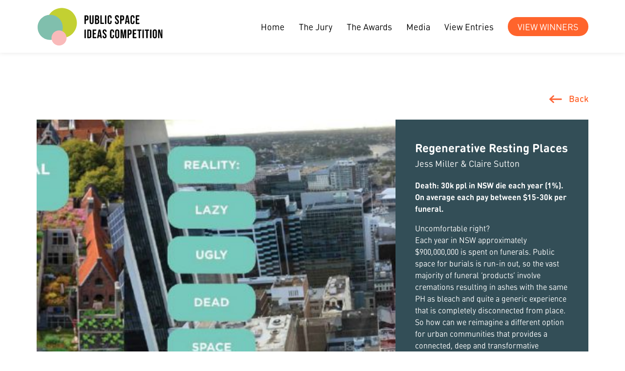

--- FILE ---
content_type: text/html; charset=UTF-8
request_url: https://sydney.org.au/psic/entry/regenerative-resting-places/
body_size: 14267
content:
<!DOCTYPE HTML>
<html lang="en">
<head>
<meta charset="utf-8">
<meta http-equiv="X-UA-Compatible" content="IE=edge">
<meta name="viewport" content="width=device-width, initial-scale=1.0">
<title>Public Space Ideas Competition</title>
<meta name="description" content="">
<meta name="keywords" content="">
<meta property="og:title" content="Public Space Ideas Competition">
<meta property="og:type" content="website">
<meta property="og:description" content="">
<meta property="og:url" content="https://sydney.org.au/psic">
<meta property="og:image" content="https://sydney.org.au/psic/wp-content/themes/psic/shared/images/ogp.jpg">
<meta property="og:site_name" content="Public Space Ideas Competition">
<link rel="apple-touch-icon" sizes="180x180" href="https://sydney.org.au/psic/wp-content/themes/psic/shared/images/favicon/apple-touch-icon.png">
<link rel="icon" type="image/png" sizes="32x32" href="https://sydney.org.au/psic/wp-content/themes/psic/shared/images/favicon/favicon-32x32.png">
<link rel="icon" type="image/png" sizes="16x16" href="https://sydney.org.au/psic/wp-content/themes/psic/shared/images/favicon/favicon-16x16.png">
<link href="https://fonts.googleapis.com/css2?family=Roboto:wght@300;500;700&display=swap" rel="stylesheet">
<link rel="manifest" href="https://sydney.org.au/psic/wp-content/themes/psic/shared/images/favicon/site.webmanifest">
<link rel="mask-icon" href="https://sydney.org.au/psic/wp-content/themes/psic/shared/images/favicon/safari-pinned-tab.svg" color="#FF642C">
<link rel="stylesheet" href="https://sydney.org.au/psic/wp-content/themes/psic/shared/css/bootstrap.min.css" media="all">
<link rel="stylesheet" href="https://cdn.jsdelivr.net/gh/fancyapps/fancybox@3.5.7/dist/jquery.fancybox.min.css">
<link rel="stylesheet" href="https://sydney.org.au/psic/wp-content/themes/psic/shared/css/style.css" media="all">
<!-- HTML5 shim and Respond.js for IE8 support of HTML5 elements and media queries -->
<!-- WARNING: Respond.js doesn't work if you view the page via file:// -->
<!--[if lt IE 9]>
	<script src="https://oss.maxcdn.com/html5shiv/3.7.2/html5shiv.min.js"></script>
	<script src="https://oss.maxcdn.com/respond/1.4.2/respond.min.js"></script>
<![endif]-->
<link rel='dns-prefetch' href='//s.w.org' />
<link rel='stylesheet' id='wp-block-library-css'  href='https://sydney.org.au/psic/wp-includes/css/dist/block-library/style.min.css?ver=5.5.17' type='text/css' media='all' />
<link rel='stylesheet' id='cf7mls-css'  href='https://sydney.org.au/psic/wp-content/plugins/cf7-multi-step/assets/frontend/css/cf7mls.css?ver=5.5.17' type='text/css' media='all' />
<link rel='stylesheet' id='dnd-upload-cf7-css'  href='https://sydney.org.au/psic/wp-content/plugins/drag-and-drop-multiple-file-upload-contact-form-7/assets/css/dnd-upload-cf7.css?ver=1.3.5.8' type='text/css' media='all' />
<link rel='stylesheet' id='contact-form-7-css'  href='https://sydney.org.au/psic/wp-content/plugins/contact-form-7/includes/css/styles.css?ver=5.3.2' type='text/css' media='all' />
<script type='text/javascript' src='https://sydney.org.au/psic/wp-includes/js/jquery/jquery.js?ver=1.12.4-wp' id='jquery-core-js'></script>
<script type='text/javascript' id='aj-demo-js-extra'>
/* <![CDATA[ */
var set = {"ajax_url":"https:\/\/sydney.org.au\/psic\/wp-admin\/admin-ajax.php","ajax_nonce":"0044331e8f"};
/* ]]> */
</script>
<script type='text/javascript' src='https://sydney.org.au/psic/wp-content/themes/psic/shared/js/ajax.js?ver=5.5.17' id='aj-demo-js'></script>
<link rel="https://api.w.org/" href="https://sydney.org.au/psic/wp-json/" /><link rel="EditURI" type="application/rsd+xml" title="RSD" href="https://sydney.org.au/psic/xmlrpc.php?rsd" />
<link rel="wlwmanifest" type="application/wlwmanifest+xml" href="https://sydney.org.au/psic/wp-includes/wlwmanifest.xml" /> 
<link rel='prev' title='Pop-up Roller Derby &#038; Skate Parks.' href='https://sydney.org.au/psic/entry/pop-up-roller-derby-skate-parks/' />
<link rel='next' title='Castle Hill Green Ring' href='https://sydney.org.au/psic/entry/castle-hill-green-ring-2/' />
<meta name="generator" content="WordPress 5.5.17" />
<link rel="canonical" href="https://sydney.org.au/psic/entry/regenerative-resting-places/" />
<link rel='shortlink' href='https://sydney.org.au/psic/?p=646' />
<link rel="alternate" type="application/json+oembed" href="https://sydney.org.au/psic/wp-json/oembed/1.0/embed?url=https%3A%2F%2Fsydney.org.au%2Fpsic%2Fentry%2Fregenerative-resting-places%2F" />
<link rel="alternate" type="text/xml+oembed" href="https://sydney.org.au/psic/wp-json/oembed/1.0/embed?url=https%3A%2F%2Fsydney.org.au%2Fpsic%2Fentry%2Fregenerative-resting-places%2F&#038;format=xml" />
<header id="header">
	<div class="container">
		<div class="logo"><a href="https://sydney.org.au/psic/homepage"><img src="https://sydney.org.au/psic/wp-content/themes/psic/shared/images/logo.svg" alt="Public Space Ideas Competition"></a></div>
		<div id="menu">
			<div class="toggle">
				<div class="nav-icon">
					<div></div>
				</div>
			</div>
		</div>
		<div class="menu">
			<div class="menu-menu-1-container"><ul id="menu-menu-1" class=""><li id="menu-item-52" class="menu-item menu-item-type-post_type menu-item-object-page menu-item-52"><a href="https://sydney.org.au/psic/homepage/">Home</a></li>
<li id="menu-item-56" class="menu-item menu-item-type-post_type menu-item-object-page menu-item-56"><a href="https://sydney.org.au/psic/jury/">The Jury</a></li>
<li id="menu-item-54" class="menu-item menu-item-type-post_type menu-item-object-page menu-item-54"><a href="https://sydney.org.au/psic/awards/">The Awards</a></li>
<li id="menu-item-148" class="menu-item menu-item-type-post_type menu-item-object-page menu-item-148"><a href="https://sydney.org.au/psic/media/">Media</a></li>
<li id="menu-item-1363" class="menu-item menu-item-type-post_type menu-item-object-page menu-item-1363"><a href="https://sydney.org.au/psic/view-entries/">View Entries</a></li>
<li id="menu-item-1400" class="menu-item menu-item-type-post_type menu-item-object-page menu-item-1400"><a href="https://sydney.org.au/psic/view-winners/">View Winners</a></li>
</ul></div>		</div>
	</div>
</header>
<div id="main">
	<div class="section section-entry-cat">
		<div class="container">
			<div class="heading">
				<div class="column">
									</div>
				<div class="column">
					<a href="https://sydney.org.au/psic/view-entries">Back</a>
				</div>
			</div>
									<div class="wrap2">
				<div class="column column-img">
					<img width="1024" height="724" src="https://sydney.org.au/psic/wp-content/uploads/2020/10/385-1024x724.jpg" class="attachment-large size-large wp-post-image" alt="" loading="lazy" srcset="https://sydney.org.au/psic/wp-content/uploads/2020/10/385-1024x724.jpg 1024w, https://sydney.org.au/psic/wp-content/uploads/2020/10/385-300x212.jpg 300w, https://sydney.org.au/psic/wp-content/uploads/2020/10/385-768x543.jpg 768w, https://sydney.org.au/psic/wp-content/uploads/2020/10/385.jpg 1527w" sizes="(max-width: 1024px) 100vw, 1024px" />										<a data-fancybox="gallery" href="https://sydney.org.au/psic/wp-content/uploads/2020/10/385.jpg">View Full screen</a>
				</div>
				<div class="column">
					<div class="body">
						<h4><b>Regenerative Resting Places</b><br>Jess Miller & Claire Sutton </h4>
						<p><b>Death: 30k ppl in NSW die each year (1%). On average each pay between $15-30k per funeral.</b></p>
													<p>Uncomfortable right?<br />
Each year in NSW approximately $900,000,000 is spent on funerals. Public space for burials is run-in out, so the vast majority of funeral ‘products’ involve cremations resulting in ashes with the same PH as bleach and quite a generic experience that is completely disconnected from place.<br />
So how can we reimagine a different option for urban communities that provides a connected, deep and transformative experience, comfort and connection and at the same time funds a rapid and radical proliferation and the ongoing maintenance of biodiverse green roofs and meadows?<br />
This idea is to create an alternative end-of-life option that greens our rooftops with native gardens and meadows based on the ‘Living Legacy’ model*.</p>
<p>It provides our urban communities with a collective breath of reprieve, connection, contribution and above all &#8211; beauty.<br />
Money that goes toward the mainstream funeral industry, is redirected toward achieving a collective vision of a local regenerative city. You remains are cremated, turned into a non-toxic soil condition that you can choose to use on your own garden or nominate a dedicated native vegetation project.<br />
Your loved ones (and strangers alike) become the beneficiaries of your final act. At nighttime, a tiny light amid the city-scape symbolises your presence, generosity and care for your community.</p>
<p>The rooftop ecosystem you help create contributes to the biodiversity of the city, providing a sanctuary for birds and insects. You help the city’s children breathe. Give nature a break and overtime regenerate and heal an entire city system. All the while</p>
											</div>
				</div>
			</div>
		</div>
	</div>
</div>
<div class="container">
	<div class="sep mt-0"></div>
	<div class="anchor" id="subscribe"></div>
	<div class="newsletter">
		<p class="text-center">Subscribe for updates on the Public Space Ideas Competition</p>
		
		<form action="https://www.createsend.com/t/subscribeerror?description=" class="js-cm-form" data-id="A61C50BEC994754B1D79C5819EC1255CE0F82CED14DBE7D81DE155ADF3883A1339B636B44F45B8C64D45A4EDADD404120495C2AEA4B9D85F8B3AA43A9E527607" id="subForm" method="post" name="subForm">
			<div class="form-group">
				<input aria-label="Name" id="fieldName" maxlength="200" name="cm-name" class="form-control" placeholder="Name">
			</div>
			<div class="form-group">
				<input aria-label="Email" autocomplete="Email" class="js-cm-email-input qa-input-email form-control" id="fieldEmail" maxlength="200" name="cm-jjdllyt-jjdllyt" required="" type="email" placeholder="Email Address">
			</div>
			<div class="form-group">
				<button type="submit" class="btn btn-primary">Subscribe</button>
			</div>
		</form>

		<script type="text/javascript" src="https://js.createsend1.com/javascript/copypastesubscribeformlogic.js"></script>
	</div>
</div>
<footer>
	<a href="#top" class="backtoTop"><img src="https://sydney.org.au/psic/wp-content/themes/psic/shared/images/top-arrow.svg" alt=""></a>
	<div class="container">
		<div class="column">
			<div class="logo"><img src="https://sydney.org.au/psic/wp-content/themes/psic/shared/images/logo_psic_w.svg" alt=""></div>
		</div>
		<div class="column">
			<p>Contact<br>
			Public Space Ideas Competition<br>
			02 8320 6750<br>
			<a href="mailto:PSIC@sydney.org.au">PSIC@sydney.org.au</a></p>
		</div>
		<div class="column">
			<a href="https://sydney.org.au/psic/about">About the Competition</a><br>
			<a class="subscribe">&nbsp;</a>
		</div>
		<div class="column">
			<ul class="social">
				<li><a href="https://twitter.com/Committee4Syd" target="_blank"><img src="https://sydney.org.au/psic/wp-content/themes/psic/shared/images/icon_twitter.png" alt=""></a></li>
				<li><a href="https://www.instagram.com/psic_au/" target="_blank"><img src="https://sydney.org.au/psic/wp-content/themes/psic/shared/images/icon_ig2.png" alt=""></a></li>
				<li><a href="https://www.linkedin.com/company/committee-for-sydney/?viewAsMember=true" target="_blank"><img src="https://sydney.org.au/psic/wp-content/themes/psic/shared/images/icon_linkedin.png" alt=""></a></li>
			</ul>
		</div>
	</div>
</footer>
<script src="https://sydney.org.au/psic/wp-content/themes/psic/shared/js/jquery.min.js"></script>
<script src="https://cdn.jsdelivr.net/gh/fancyapps/fancybox@3.5.7/dist/jquery.fancybox.min.js"></script>
<script src="https://sydney.org.au/psic/wp-content/themes/psic/shared/js/scripts.js"></script>

<script type='text/javascript' src='https://sydney.org.au/psic/wp-includes/js/jquery/jquery.form.min.js?ver=4.2.1' id='jquery-form-js'></script>
<script type='text/javascript' id='cf7mls-js-extra'>
/* <![CDATA[ */
var cf7mls_object = {"ajax_url":"https:\/\/sydney.org.au\/psic\/wp-admin\/admin-ajax.php","cf7mls_error_message":"","scroll_step":"false"};
/* ]]> */
</script>
<script type='text/javascript' src='https://sydney.org.au/psic/wp-content/plugins/cf7-multi-step/assets/frontend/js/cf7mls.js?ver=1.0' id='cf7mls-js'></script>
<script type='text/javascript' id='contact-form-7-js-extra'>
/* <![CDATA[ */
var wpcf7 = {"apiSettings":{"root":"https:\/\/sydney.org.au\/psic\/wp-json\/contact-form-7\/v1","namespace":"contact-form-7\/v1"}};
/* ]]> */
</script>
<script type='text/javascript' src='https://sydney.org.au/psic/wp-content/plugins/contact-form-7/includes/js/scripts.js?ver=5.3.2' id='contact-form-7-js'></script>
<script type='text/javascript' src='https://sydney.org.au/psic/wp-content/plugins/aims-textarea-wordcount-withwithout-space-for-contact-form-7/js/wpcf7awc.js?ver=1.1' id='wpcf7awc-js'></script>
<script type='text/javascript' src='https://sydney.org.au/psic/wp-content/plugins/drag-and-drop-multiple-file-upload-contact-form-7/assets/js/codedropz-uploader-min.js?ver=1.3.5.8' id='codedropz-uploader-js'></script>
<script type='text/javascript' id='dnd-upload-cf7-js-extra'>
/* <![CDATA[ */
var dnd_cf7_uploader = {"ajax_url":"https:\/\/sydney.org.au\/psic\/wp-admin\/admin-ajax.php","ajax_nonce":"e4e4928060","drag_n_drop_upload":{"tag":"h3","text":"Drag your file here","or_separator":"or","browse":"Upload File","server_max_error":"The uploaded file exceeds the maximum upload size of your server.","large_file":"Uploaded file is too large","inavalid_type":"Uploaded file is not allowed for file type","max_file_limit":"1","required":"This field is required.","delete":{"text":"deleting","title":"Remove"}},"dnd_text_counter":"of","disable_btn":""};
/* ]]> */
</script>
<script type='text/javascript' src='https://sydney.org.au/psic/wp-content/plugins/drag-and-drop-multiple-file-upload-contact-form-7/assets/js/dnd-upload-cf7.js?ver=1.3.5.8' id='dnd-upload-cf7-js'></script>
<script type='text/javascript' src='https://sydney.org.au/psic/wp-includes/js/wp-embed.min.js?ver=5.5.17' id='wp-embed-js'></script>
</body>
</html>

--- FILE ---
content_type: text/css
request_url: https://sydney.org.au/psic/wp-content/themes/psic/shared/css/style.css
body_size: 42620
content:
a,#header .container .logo a img,.section.section-entries .container .entry-tabs li a,.form .cd-upload-btn{-webkit-transition:all 0.3s ease;transition:all 0.3s ease}@font-face{font-family:'DINRoundOT';font-style:normal;font-weight:normal;src:local("DINRoundOT"),url("../fonts/DINRoundOT.woff") format("woff")}@font-face{font-family:'DINRoundOT-Light';font-style:normal;font-weight:normal;src:local("DINRoundOT-Light"),url("../fonts/DINRoundOT-Light.woff") format("woff")}@font-face{font-family:'DINRoundOT-Medium';font-style:normal;font-weight:normal;src:local("DINRoundOT-Medium"),url("../fonts/DINRoundOT-Medium.woff") format("woff")}@font-face{font-family:'DINRoundOT-Black';font-style:normal;font-weight:normal;src:local("DINRoundOT-Black"),url("../fonts/DINRoundOT-Black.woff") format("woff")}@font-face{font-family:'DINRoundOT-Bold';font-style:normal;font-weight:normal;src:local("DINRoundOT-Bold"),url("../fonts/DINRoundOT-Bold.woff") format("woff")}body,.section.section-entries .container,.section.section-entry-cat .container,.cta,.competition-1 ul li a{font-family:'DINRoundOT', sans-serif}.btn-primary,.btn-secondary,.section.section-jury h2,.section.section-submit h2,.section.section-entry-cat .heading h2 span,.section.section-entry-cat .heading a,.competition-2 h2,.form .cf7mls_next.action-button,.form .cf7mls_back.action-button,.awards-tab .tabs-nav li a,.upload-wrapper label,.submit-success .wrapper .content h2{font-family:'DINRoundOT-Medium', sans-serif}.hero .content h1,.section.section-entries .container b,.section.section-entries .container .title,.section.section-entries .container .sidebar-toggle ul li a,.section.section-entries .container .sidebar-toggle h3,.section.section-entries .container .list-winners .item,.section.section-entry-cat .container h3,.section.section-entry-cat .container .item .bottom p b,.section.section-entry-cat .container .wrap2 b,.section.section-entry-cat .container .wrap2 .body h4 b,.form .form-group-upload p,.category .customRadio label{font-family:'DINRoundOT-Bold', sans-serif}body{overflow-x:hidden;color:#000;font-size:16px;line-height:1.5}.parallax-mirror{z-index:1 !important}input:-internal-autofill-previewed,input:-internal-autofill-selected,textarea:-internal-autofill-previewed,textarea:-internal-autofill-selected,select:-internal-autofill-previewed,select:-internal-autofill-selected{background-color:transparent !important}.form span.wpcf7-not-valid-tip{font-size:12px;margin-top:5px;font-weight:700;margin-bottom:5px}.form-control{outline:0;border:2px solid #72CEE5;box-shadow:none;background:#72CEE533;border-radius:30px;color:#000;padding:12px 20px;height:auto}.form-control:focus{outline:0;border:2px solid #72CEE5;box-shadow:none;background:#72CEE533;color:#000}button:focus,input[type="submit"],:focus{outline:0;border:0}.form-control::-webkit-input-placeholder{color:#707070}.form-control::-moz-placeholder{color:#707070}.form-control:-ms-input-placeholder{color:#707070}.form-control:-moz-placeholder{color:#707070}.form-control:focus::-webkit-input-placeholder{color:#aaa}.form-control:focus::-moz-placeholder{color:#aaa}.form-control:focus:-ms-input-placeholder{color:#aaa}.form-control:focus:-moz-placeholder{color:#aaa}textarea.form-control{height:150px;padding:20px}a{color:#000}a:hover{text-decoration:none;color:#FF642C}img{max-width:100%;height:auto}.container{max-width:1160px}.btn:focus{box-shadow:none}.btn:active{background-color:transparent !important;box-shadow:none !important;border-color:transparent !important}.btn-primary{border-radius:30px;border:0;text-transform:uppercase;padding:12px 25px;background-color:transparent;color:#fff;background-color:#334e57;font-size:14px}.btn-primary:hover{background-color:#FF642C;color:#fff}.btn-secondary{border-radius:30px;border:0;text-transform:uppercase;padding:12px 25px;background-color:transparent;color:#fff;background-color:#FF642C;font-size:20px}.btn-secondary:hover{background-color:#334e57;color:#fff}@media only screen and (min-width: 768px){.btn-primary{font-size:21px;padding-left:30px;padding-right:30px}.btn-secondary{font-size:34px;padding-left:40px;padding-right:40px;border-radius:50px}textarea.form-control{height:197px}}#header{background:#fff;padding:5px 0;position:fixed;width:100%;top:0;left:0;z-index:9999;-webkit-box-shadow:0px 0px 10px 0px rgba(0,0,0,0.1);-moz-box-shadow:0px 0px 10px 0px rgba(0,0,0,0.1);box-shadow:0px 0px 10px 0px rgba(0,0,0,0.1)}#header .container{display:flex;justify-content:space-between;align-items:center}#header .container .logo a{display:inline-block}#header .container .logo a img{max-width:180px;height:64px;width:100%}#header .menu{display:none}#header .menu ul{list-style:none;text-align:center;margin:0;padding:0}#header .menu ul li.current_page_item a{color:#FF642C}#header .menu ul li a{font-size:18px}#header #menu .toggle{cursor:pointer}#header #menu .toggle .nav-icon{width:32px;height:18px;cursor:pointer}#header #menu .toggle .nav-icon:after,#header #menu .toggle .nav-icon:before,#header #menu .toggle .nav-icon div{background-color:#FF642C;content:'';display:block;height:2px;margin:6px 0;transition:all .2s ease-in-out}#header #menu .toggle.active{background-position:bottom center;height:19px;margin-top:2px}#header #menu .toggle.active .nav-icon:before{transform:translateY(8px) rotate(150deg)}#header #menu .toggle.active .nav-icon:after{transform:translateY(-8px) rotate(-150deg)}#header #menu .toggle.active .nav-icon div{transform:scale(0)}#main{padding-top:74px;color:#707070}.anchor{display:block;position:relative;top:-102px;visibility:hidden}@media only screen and (min-width: 992px){#main{padding-top:108px}.anchor{top:-140px}#header{padding:9px 0}#header .container .logo a img{max-width:260px;height:90px}#header .menu{display:block !important}#header .menu ul li{display:inline-block;margin-left:16px}#header .menu ul li:first-child{margin-left:0}#header .menu ul li:last-child a{padding:8px 20px;background:#FF642C;color:#fff;border-radius:20px;text-transform:uppercase;line-height:1}#header .menu ul li:last-child a:hover{background:#334e57}#header #menu{display:none}#header.active .container .logo a img{max-width:200px;height:64px}#header.active .menu ul li a{font-size:16px}}@media only screen and (min-width: 1200px){#header .menu ul li{margin-left:25px}#header .menu ul li a{font-size:18px}}@media only screen and (max-width: 991px){#header .menu{position:fixed;width:100%;height:calc(100% - 74px);top:74px;background:#334e57;left:0;padding:50px 0}#header .menu ul li{margin-bottom:20px}#header .menu ul li a{color:#fff}}.hero{min-height:280px;padding:60px 15px 120px;display:flex;align-items:center;justify-content:center;background:#000 center no-repeat;background-size:cover;position:relative}.hero:before{width:calc(50% - 290px);height:40px;background:#fff;content:'';bottom:0;left:0;position:absolute;z-index:1}.hero:after{width:calc(50% - 290px);height:40px;background:#fff;content:'';bottom:0;right:0;position:absolute;z-index:1}.hero .clip{width:100%;height:40px;position:absolute;bottom:0;left:0;z-index:2;background:url("../images/clip_blank.png") center no-repeat;background-size:auto 100%}.hero .clip.clip-home{background-image:url("../images/clip.png")}.hero .content{text-align:center;position:relative;z-index:1;color:#fff}.hero .content h1{color:#fff;font-size:50px;margin:0;text-shadow:0px 0px 10px rgba(0,0,0,0.3)}@media only screen and (min-width: 768px){.hero{min-height:450px;padding-bottom:150px}.hero:before,.hero:after{width:calc(50% - 580px);height:80px}.hero .clip{height:80px;background-size:auto 100%}.hero .content h1{font-size:76px}}@media only screen and (min-width: 992px){.hero .content h1{font-size:90px}}@media only screen and (min-width: 1200px){.hero .content h1{font-size:110px}}.section{padding:50px 0;font-family:'Roboto', sans-serif;font-weight:300;position:relative;z-index:2}.section h2{font-weight:700;margin-bottom:30px;font-size:26px}.section .block{margin-bottom:20px;font-size:18px}.section .block .image{text-align:center;margin-top:40px}.section .block .image img{max-width:250px;width:100%}.section .block .image p{margin-top:10px;margin-bottom:0}.section .block .image a{color:#2B2E34;font-size:14px;font-weight:500}.section .block .image a:hover{color:#FF642C}.section.section-home{padding-bottom:100px;background:url("../images/bg_img1.png") right center no-repeat;background-size:50%}.section.section-home .block .image p{font-size:20px;text-transform:uppercase;font-weight:700}.section.section-jury{position:relative}.section.section-jury .container{position:relative;z-index:3}.section.section-jury h2{font-size:26px;color:#000;text-transform:uppercase;letter-spacing:0.85px;padding-left:65px;position:relative;margin:0 0 30px}.section.section-jury h2:before{content:'';position:absolute;width:50px;height:50px;background:url("../images/bg_header1.png") center no-repeat;background-size:100%;left:0;top:50%;margin-top:-25px}.section.section-jury:before{content:'';position:absolute;width:40%;height:100%;background:url("../images/bg_img2.png") top right no-repeat;background-size:100%;top:0;right:0;margin-top:-40px;z-index:2}.section.section-submit{background:url("../images/bg_img5.png") top 166px right no-repeat;background-size:40%}.section.section-submit h2{font-size:26px;color:#000;text-transform:uppercase;letter-spacing:0.85px;padding-left:65px;position:relative;margin:0 0 30px;text-align:left}.section.section-submit h2:before{content:'';position:absolute;width:50px;height:50px;background:url("../images/bg_header2.png") center no-repeat;background-size:100%;left:0;top:50%;margin-top:-25px}.section.section-submit h2.alt:before{background-image:url("../images/bg_header3.png")}.section.section-submit h2.alt2:before{background-image:url("../images/bg_header4.png")}.section.section-submit h2.alt3:before{background-image:url("../images/bg_header5.png")}.section.section-brief hr{border:0;margin:40px 0}.section.section-brief .table-toggle{max-width:100%}.section.section-brief .container{max-width:830px}.section.section-media .container hr{padding:2rem 0;border-top:0;margin:0}.section.section-media .container h3{font-size:20px;margin-top:3rem;margin-bottom:1rem}.section.section-media .container .media{display:flex;flex-wrap:wrap;margin-top:40px}.section.section-media .container .media .item{text-align:center;width:50%;padding:0 10px;margin-bottom:30px}.section.section-media .container .media .item .image{margin-bottom:10px}.section.section-media .container .media .item .image img{max-width:150px;width:100%}.section .main-text{margin-bottom:60px}.section.section-entries .container{color:#2b4f58}.section.section-entries .container .title{text-align:center}@media only screen and (min-width: 992px){.section.section-entries .container .wrap{display:flex;justify-content:space-between}.section.section-entries .container .wrap .column{width:26%}.section.section-entries .container .wrap .column:last-child{width:70%}}.section.section-entries .container .entry-tabs{list-style:none;margin:0 0 30px;padding:0}@media only screen and (min-width: 768px){.section.section-entries .container .entry-tabs{margin-bottom:60px}}.section.section-entries .container .entry-tabs li{display:inline-block;margin-right:10px}.section.section-entries .container .entry-tabs li a{font-size:16px;background:#FF642C}.section.section-entries .container .entry-tabs li a:hover{opacity:0.8}.section.section-entries .container .entry-tabs li:nth-child(2) a{background:#c2ce3c}.section.section-entries .container .sidebar-toggle{margin-bottom:30px}.section.section-entries .container .sidebar-toggle ul{list-style:none;margin:0;padding:0}.section.section-entries .container .sidebar-toggle ul li{border-bottom:1px solid #2b4f58;margin-bottom:5px}.section.section-entries .container .sidebar-toggle ul li a{color:#2b4f58;padding:5px 0;display:block}.section.section-entries .container .sidebar-toggle ul li a:hover{color:#FF642C}.section.section-entries .container .sidebar-toggle .form-control{background:#fff;color:#2b4f58;border:0;border-bottom:1px solid #2b4f58;border-radius:0;padding:5px 0}.section.section-entries .container .sidebar-toggle h3{background:#2b4f58;color:#fff;padding:10px 40px 10px 10px;margin:0 0 20px;font-size:18px;position:relative}.section.section-entries .container .sidebar-toggle h3:after{content:'';background:url("../images/arrow.png") bottom center no-repeat;background-size:100%;position:absolute;right:15px;top:50%;margin-top:-5px;width:22px;height:11px}.section.section-entries .container .sidebar-toggle h3.active:after{background-position:top center}@media only screen and (min-width: 768px){.section.section-entries .container .sidebar-toggle .btn-secondary{font-size:16px;padding:12px 40px;margin-top:20px}}.section.section-entries .container .list{display:flex;flex-wrap:wrap;margin:0 -10px}.section.section-entries .container .list .item{padding:0 10px;width:50%;margin-bottom:30px;color:#2b4f58}.section.section-entries .container .list .item:hover{color:#FF642C}.section.section-entries .container .list .item p{font-size:14px}.section.section-entries .container .list .item p b{font-size:18px}.section.section-entries .container .list .item .image{margin-bottom:15px;height:180px}.section.section-entries .container .list .item .image img{width:100%;height:100%;object-fit:cover}@media only screen and (min-width: 768px){.section.section-entries .container .list .item{width:33.33%}}@media only screen and (min-width: 1024px){.section.section-entries .container .list .item{width:25%}}.section.section-entries .container .list-winners{display:flex;flex-wrap:wrap;margin:0 -10px}.section.section-entries .container .list-winners .item{padding:30px 15px;width:calc(50% - 20px);display:block;text-align:center;background:#e6e7e8;margin:0 10px 20px;color:#2b4f58;min-height:200px;display:flex;align-items:center;justify-content:center}.section.section-entries .container .list-winners .item p{font-size:18px;margin-bottom:20px}.section.section-entries .container .list-winners .item .btn-primary{font-size:14px;background:#c2ce3c}.section.section-entries .container .list-winners .item:hover .btn-primary{background:#334e57}@media only screen and (min-width: 768px){.section.section-entries .container .list-winners .item{width:calc(33.33% - 20px);min-height:250px}.section.section-entries .container .list-winners .item div{width:100%}}.section.section-entry-cat .heading{margin-bottom:30px}.section.section-entry-cat .heading h2 span{background:#FF642C;color:#fff;font-size:18px;padding:12px 25px;display:inline-block;border-radius:30px}@media only screen and (min-width: 768px){.section.section-entry-cat .heading h2 span{font-size:22px}}.section.section-entry-cat .heading a{color:#FF642C;display:inline-block;position:relative;font-size:18px;padding-left:40px}.section.section-entry-cat .heading a:hover{opacity:0.5}.section.section-entry-cat .heading a:before{content:'';position:absolute;left:0;width:26px;height:16px;background:url("../images/back.png") center no-repeat;background-size:100%;top:50%;margin-top:-7px}@media only screen and (min-width: 992px){.section.section-entry-cat .heading{display:flex;justify-content:space-between;align-items:center}}.section.section-entry-cat .container{color:#2b4f58}.section.section-entry-cat .container h3{color:#FF642C;margin-bottom:20px}@media only screen and (min-width: 992px){.section.section-entry-cat .container h3{font-size:26px}}.section.section-entry-cat .container .item{display:block;color:#fff;margin-bottom:30px;position:relative}.section.section-entry-cat .container .item:hover .bottom .btn{background:#FF642C}@media only screen and (min-width: 992px){.section.section-entry-cat .container .item{margin-bottom:0}}.section.section-entry-cat .container .item .image{background:#ddd;height:450px}@media only screen and (min-width: 992px){.section.section-entry-cat .container .item .image{height:700px}}.section.section-entry-cat .container .item .image img{width:100%;height:100%;object-fit:cover}.section.section-entry-cat .container .item .bottom{padding:15px;display:flex;justify-content:space-between;align-items:center;position:absolute;left:0;width:100%;bottom:0;z-index:2;background:#334e57}@media only screen and (min-width: 992px){.section.section-entry-cat .container .item .bottom{padding:20px}}.section.section-entry-cat .container .item .bottom .btn{background:#c2ce3c}@media only screen and (min-width: 992px){.section.section-entry-cat .container .item .bottom .btn{font-size:16px}}.section.section-entry-cat .container .item .bottom p{margin-bottom:0;font-size:14px;padding-right:30px}@media only screen and (min-width: 992px){.section.section-entry-cat .container .item .bottom p{font-size:16px}}.section.section-entry-cat .container .item .bottom p b{font-size:18px}@media only screen and (min-width: 992px){.section.section-entry-cat .container .item .bottom p b{font-size:22px}}@media only screen and (min-width: 992px){.section.section-entry-cat .container .wrap .column:last-child .item{margin-bottom:30px}}.section.section-entry-cat .container .wrap .column:last-child .item .image{height:300px}@media only screen and (min-width: 992px){.section.section-entry-cat .container .wrap .column:last-child .item .image{height:335px}}@media only screen and (min-width: 992px){.section.section-entry-cat .container .wrap .column:last-child .item p{font-size:12px}.section.section-entry-cat .container .wrap .column:last-child .item b{font-size:16px}.section.section-entry-cat .container .wrap .column:last-child .item .btn{font-size:12px;padding-left:20px;padding-right:20px}}@media only screen and (min-width: 992px){.section.section-entry-cat .container .wrap{display:flex;justify-content:space-between}.section.section-entry-cat .container .wrap .column{width:68%}.section.section-entry-cat .container .wrap .column:last-child{width:28%}}.section.section-entry-cat .container .wrap2{background:#334e57;color:#fff}@media only screen and (min-width: 992px){.section.section-entry-cat .container .wrap2{display:flex;min-height:750px}.section.section-entry-cat .container .wrap2 .column{width:65%}.section.section-entry-cat .container .wrap2 .column:last-child{width:35%;display:flex;align-items:center}}.section.section-entry-cat .container .wrap2 .column-img{height:335px;margin-bottom:10px;background:#ddd;position:relative}@media only screen and (min-width: 992px){.section.section-entry-cat .container .wrap2 .column-img{height:auto;margin-bottom:0}}.section.section-entry-cat .container .wrap2 .column-img a{display:inline-block;padding:10px;color:#fff;background:#334e57;text-transform:uppercase;position:absolute;left:0;top:0;font-size:14px}.section.section-entry-cat .container .wrap2 .column-img a:hover{background-color:#FF642C}@media only screen and (min-width: 992px){.section.section-entry-cat .container .wrap2 .column-img a{top:auto;bottom:0}}.section.section-entry-cat .container .wrap2 .column-img img{width:100%;height:100%;object-fit:cover}.section.section-entry-cat .container .wrap2 .body{padding:30px 20px}@media only screen and (min-width: 992px){.section.section-entry-cat .container .wrap2 .body{padding:40px}}.section.section-entry-cat .container .wrap2 .body h4{font-size:14px;line-height:1.5;margin-bottom:20px}@media only screen and (min-width: 992px){.section.section-entry-cat .container .wrap2 .body h4{font-size:18px}}.section.section-entry-cat .container .wrap2 .body h4 b{font-size:18px}@media only screen and (min-width: 992px){.section.section-entry-cat .container .wrap2 .body h4 b{font-size:24px}}@media only screen and (min-width: 768px){.section{padding:80px 0}.section h2{font-size:37.5px}.section .block{display:flex;font-size:24px}.section .block .column{width:55%;padding-right:30px}.section .block .column:last-child{width:45%}.section .block .image{margin-top:0px}.section .block .image img{max-width:340px}.section.section-home{background-image:url("../images/bg_img4.png"),url("../images/bg_img1.png");background-position:top 73% left, right top 16%;background-repeat:no-repeat, no-repeat;background-size:300px, 520px;animation:animatedBackground1 3s linear infinite}.section.section-jury{position:relative;background-image:url("../images/bg_img6.png");background-position:top 50% left;background-repeat:no-repeat;background-size:240px;animation:animatedBackground3 3s linear infinite}.section.section-jury:before{width:450px;height:100%;margin-top:-80px;animation:float 4s linear infinite}.section.section-jury h2{font-size:33px;padding-left:180px;margin-bottom:120px}.section.section-jury h2:before{width:150px;height:150px;margin-top:-75px}.section.section-submit{background-size:480px;animation:animatedBackground 3s linear infinite}.section.section-submit h2{font-size:33px;padding-left:180px;margin-bottom:120px}.section.section-submit h2:before{width:150px;height:150px;margin-top:-75px}.section .main-text{max-width:800px;margin-bottom:150px;font-size:18px}.section.section-awards{background-image:url("../images/bg_img7.png"),url("../images/bg_img6.png");background-position:top 20px right, top 50% left;background-repeat:no-repeat, no-repeat;background-size:359px, 246px;animation:animatedBackground4 3s linear infinite}.section.section-awards .main-text{margin-left:auto;margin-right:auto}.section.section-awards .main-text h2{max-width:600px}.section.section-brief{font-size:18px;background-image:url("../images/bg_img6.png"),url("../images/bg_img1.png");background-position:top 13% left, top 42% right;background-repeat:no-repeat, no-repeat;background-size:300px, 520px;animation:animatedBackground2 3s linear infinite}.section.section-media{font-size:18px}.section.section-media .container .media{margin-top:60px}.section.section-media .container .media .item{width:25%;margin-bottom:50px}.section.section-media .container .media .item .image{margin-bottom:15px}.section.section-media .container .media .item .image img{max-width:180px}.section.section-media .container .media.media-alt .item{width:50%}.section.section-media .container .media.media-alt .item .image img{max-width:100%}}@keyframes animatedBackground{0{background-position:top 166px right}50%{background-position:top 216px right}100%{background-position:top 166px right}}@keyframes animatedBackground1{0{background-position:top 73% left, right top 16%}50%{background-position:top 77% left, right top 20%}100%{background-position:top 73% left, right top 16%}}@keyframes float{0{background-position:top right}50%{background-position:top -40px right}100%{background-position:top right}}@keyframes animatedBackground2{0{background-position:top 13% left, top 42% right}50%{background-position:top 16% left, top 45% right}100%{background-position:top 13% left, top 42% right}}@keyframes animatedBackground4{0{background-position:top 20px right, top 50% left}50%{background-position:top 50px right, top 52% left}100%{background-position:top 20px right, top 50% left}}@keyframes animatedBackground3{0{background-position:top 50% left}50%{background-position:top 54% left}100%{background-position:top 50% left}}.jury-members .item{text-align:center;margin-bottom:40px}.jury-members .item:last-child{margin-bottom:0}.jury-members .item div:nth-child(2){color:#000;font-size:12px}.jury-members .item div:nth-child(3){font-size:14px}.jury-members .item div h3{font-size:17px;margin:0}.jury-members .image{margin-bottom:15px}.jury-members .image img{width:150px;border-radius:50%}@media only screen and (min-width: 768px){.jury-members .item{text-align:left;margin-bottom:60px;display:flex;align-items:center}.jury-members .item div:first-child{width:175px;padding-right:30px}.jury-members .item div:nth-child(2){color:#000;font-size:12px;width:220px;padding-right:30px}.jury-members .item div:nth-child(3){font-size:17px;width:calc(100% - 395px)}.jury-members .image{margin-bottom:0px}.jury-members .image img{width:auto}}.steps{margin-bottom:50px}.steps .item{text-align:center;margin-bottom:40px;font-size:14px}.steps .item h3{font-size:22px;color:#000;text-transform:uppercase}@media only screen and (min-width: 768px){.steps{max-width:800px;margin-bottom:160px}.steps .item{text-align:left;margin-bottom:60px;display:flex;align-items:center;font-size:17px}.steps .item h3{font-size:28px}.steps .item div:first-child{width:180px;padding-left:26px}.steps .item div:last-child{width:calc(100% - 180px)}}.sep{background:#d6dd87;height:12px;border-radius:20px;width:80%;margin:40px auto}.sep.sep2{background:#e8aaaa;opacity:0.5}.sep.sep3{background:#6982a9}.sep.sep4{background:#6e8289}.sep.sep5{background:#e89a75}.sep.sep6{background:#80bdab}.download{text-align:center}.cta{text-align:center;color:#2B2E34;margin-bottom:40px}.competition-1 .image{max-width:260px;margin-bottom:40px}.competition-1 ul{list-style:none;margin:0;padding:0}.competition-1 ul li{margin-bottom:30px;padding-left:60px;position:relative}.competition-1 ul li:before{content:'';position:absolute;width:50px;height:50px;background:url("../images/icon_1.png") center no-repeat;background-size:100%;left:0;top:50%;margin-top:-25px}.competition-1 ul li:nth-child(2):before{background-image:url("../images/icon_2.png")}.competition-1 ul li:nth-child(3):before{background-image:url("../images/icon_3.png")}.competition-1 ul li:nth-child(4):before{background-image:url("../images/icon_4.png")}.competition-1 ul li:nth-child(5):before{background-image:url("../images/icon_5.png")}.competition-1 ul li a{color:#2B2E34;text-transform:uppercase}.competition-1 ul li a:hover{color:#FF642C}.competition-2{padding:40px 0;color:#000000}.competition-2 h2{font-size:26px;color:#000;text-transform:uppercase;padding-left:70px;position:relative;margin:0 0 30px}.competition-2 h2:before{content:'';position:absolute;width:60px;height:60px;background:url(../images/icon_1.png) center no-repeat;background-size:100%;left:0;top:0}.competition-2 .who h2:before{background-image:url("../images/icon_2.png")}.competition-2 .how h2:before{background-image:url("../images/icon_3.png")}.competition-2 .awards h2:before{background-image:url("../images/icon_4.png")}.competition-2 .when{margin-bottom:50px}.competition-2 .when h2:before{background-image:url("../images/icon_5.png")}.competition-2 .text{color:#7FBEAC;font-family:'Roboto', sans-serif;font-weight:500;letter-spacing:1px;font-size:18px;line-height:1.3}.competition-2 .image{max-width:200px;margin:0 auto;text-align:center}.competition-2 .image p{margin-top:10px;font-size:12px;margin-bottom:0}.competition-2 ul{padding-left:18px}.competition-2 ol{font-weight:700}.competition-partners{border-bottom:1px solid #000;color:#000;padding:30px 0}.competition-partners.bb-0{border-bottom:0}.competition-partners.presenting-partners{border:0}.competition-partners ul{margin:0;padding:0;list-style:none}.competition-partners ul li a:hover{opacity:0.7}.competition-partners ul li img{max-width:120px;max-height:60px}.competition-partners .item{display:flex}.competition-partners .item div{width:45%}@media only screen and (min-width: 768px){.competition-1{display:flex;justify-content:space-between;align-items:center}.competition-1 .column{width:48%;margin:0 auto}.sep{height:15px;width:100%;max-width:720px;margin:80px auto}.competition-2{padding:80px 0}.competition-2 h2{font-size:33px;padding-left:90px}.competition-2 h2:before{width:80px;height:80px}.competition-2 .body{padding-left:90px;font-size:18px;padding-right:30px}.competition-2 .container{display:flex;justify-content:space-between}.competition-2 .container .column{width:60%}.competition-2 .container .column:last-child{width:40%}.competition-2 .text{font-size:33px;line-height:1.3}.competition-2 .image{position:relative;max-width:320px}.when{margin-bottom:90px}.what{margin-bottom:150px}.competition-1 .image{max-width:246px}.cta{font-size:22px;margin-bottom:80px}.competition-partners{padding:40px 0;max-width:700px}.competition-partners p{font-size:18px}.competition-partners ul li img{max-width:200px;max-height:70px}.competition-partners .item div{width:45%}}@media only screen and (min-width: 992px){.competition-1{margin-bottom:100px}.competition-1 .image{max-width:402px;margin-bottom:0px}.competition-1 ul li{margin-bottom:60px;padding-left:100px;font-size:22px;position:relative}.competition-1 ul li:last-child{margin-bottom:0}.competition-1 ul li:before{width:80px;height:80px;margin-top:-40px}.competition-2{background-image:url("../images/bg_img4.png"),url("../images/bg_img3.png");background-position:top 13% left, top 42% right;background-repeat:no-repeat, no-repeat;background-size:300px, 520px;animation:animatedBackground2 3s linear infinite}.competition-2 .image-1 p{position:absolute;top:0;right:-70px;text-align:left;width:100px}.competition-2 .image-2{max-width:230px;margin-left:0}.competition-2 .image-2 p{position:absolute;bottom:0;right:-70px;text-align:left;width:100px}.competition-2 .image-3{margin-right:0}.competition-2 .image-3 p{position:absolute;bottom:0;right:-50px;text-align:left;width:100px}}footer{background-color:#334e57;color:#fff;font-size:12px;padding:60px 0 40px;text-align:center}footer a{color:#fff}footer a.subscribe{position:relative;padding-left:25px}footer a.subscribe:before{content:'';width:22px;height:22px;background:url("../images/icon_heart.png") center no-repeat;background-size:100%;position:absolute;left:0;margin-top:-2px}footer ul{list-style:none;margin:0;padding:0}footer ul li{display:inline-block}footer ul.partners{display:flex;justify-content:space-between;align-items:center;max-width:500px;margin:5px auto 0}footer ul.partners li{width:28%}footer ul.social li{margin:0 5px}footer ul.social li img{width:36px}footer .column{margin-bottom:20px}footer .column:last-child{margin-bottom:0}footer p{margin-bottom:0}footer .logo img{width:220px}@media only screen and (min-width: 768px){footer{padding:60px 0;text-align:left}footer .container{display:flex;justify-content:space-between;flex-wrap:wrap;align-items:center}footer .column{margin-bottom:0}footer .column:first-child{text-align:center;width:100%;margin-bottom:30px}footer .logo img{width:320px}}@media only screen and (min-width: 992px){footer .column:first-child{width:30%;margin-bottom:0px}}.form{text-align:center;margin-bottom:0px}.form .cf7mls_next.action-button,.form .cf7mls_back.action-button{background:#334e57;color:#fff;border-radius:30px;text-transform:uppercase}.form .cf7mls_back.action-button{background:#a0a0a0}.form .wpcf7awc-msg{display:none}.form .form-control{border:0;border-bottom:1px solid #707070;background:#fff;color:#000;border-radius:0;font-weight:300;padding:10px 0}.form .form-group-upload{text-align:center;padding-top:30px;padding-bottom:23px}.form .form-group-upload p{font-size:32px;font-weight:700;color:#000}.form .details{margin-bottom:50px}.form label{color:#000000;font-weight:500;text-transform:uppercase}.form .submit{text-align:center;padding-top:40px;border-top:1px solid #707070}.form .submit .btn{font-size:20px;padding:12px 40px;border-radius:50px;background-color:#FF642C;line-height:1}.form .submit .btn:hover{background-color:#334e57}.form .chkBox{text-align:left}.form .chkBox .wpcf7-list-item{width:100%;display:block}.form .chkBox label{text-transform:initial;color:#707070;width:100%}.form .chkBox label .wpcf7-list-item-label{padding-left:10px}.form .terms .chkBox{text-align:center}.form .terms .box{border:1px solid #000;padding:20px;height:300px;overflow-y:scroll;text-align:left;margin-bottom:20px}.form .terms .box p{margin-bottom:10px}.form .terms .box h3{text-align:center;font-size:18px;margin-bottom:20px}.form .codedropz-upload-handler{border:0;padding:0;text-align:right}.form .codedropz-upload-container{padding:0}.form .codedropz-upload-handler h3,.form .codedropz-upload-handler span{display:none}.form .dnd-upload-counter{display:none}.form .cd-upload-btn{font-size:20px;padding:12px 40px;border-radius:50px;background-color:#334e57;line-height:1;color:#fff;display:inline-block;font-family:'DINRoundOT-Medium', sans-serif;text-transform:uppercase}.form .cd-upload-btn:hover{opacity:0.8}.form div.wpcf7-mail-sent-ok{display:none !important}.form div.wpcf7 .ajax-loader{display:block;margin:10px 0 0;background-position:right center;background-repeat:no-repeat;width:100%}.form span.wpcf7-list-item{margin:0}.category{padding-bottom:40px;display:block;max-width:470px;margin:0 auto;padding-top:40px}.category .customRadio{display:flex;justify-content:center;flex-wrap:wrap;width:100%}.category .customRadio .wpcf7-list-item{margin:0 5px 5px}.category .customRadio .wpcf7-list-item:nth-child(2) label span{border-color:#80bdab}.category .customRadio .wpcf7-list-item:nth-child(2) input:checked ~ span{background-color:#80bdab}.category .customRadio .wpcf7-list-item:nth-child(3) label span{border-color:#2b4f58}.category .customRadio .wpcf7-list-item:nth-child(3) input:checked ~ span{background-color:#2b4f58}.category .customRadio .wpcf7-list-item:nth-child(4) label span{border-color:#c2ce3c}.category .customRadio .wpcf7-list-item:nth-child(4) input:checked ~ span{background-color:#c2ce3c}.category .customRadio .wpcf7-list-item:nth-child(5) label span{border-color:#eea52e}.category .customRadio .wpcf7-list-item:nth-child(5) input:checked ~ span{background-color:#eea52e}.category .customRadio label{display:inline-block;position:relative;margin:0 auto 5px;cursor:pointer;-webkit-user-select:none;-moz-user-select:none;-ms-user-select:none;user-select:none;font-weight:normal;vertical-align:top;font-size:12px}.category .customRadio label span{padding:10px;width:130px;height:130px;text-align:center;display:flex;align-items:center;border-radius:50%;border:5px solid #f8b9b9}.category .customRadio label input{position:absolute;opacity:0;cursor:pointer}.category .customRadio label input:checked ~ span{background-color:#f8b9b9;color:#fff}@media only screen and (min-width: 768px){.form .details{display:flex;flex-wrap:wrap;margin-bottom:120px}.form .details .form-group{width:50%}.form .details .form-group.form-group-full{width:100%}.form .details .form-group.form-group-desc{width:calc(100% - 304px);align-self:center;margin-bottom:0}.form .details .form-group.form-group-desc textarea.form-control{border-bottom:0}.form .details .form-group.form-group-upload{width:304px;align-self:center;text-align:right}.form .submit{text-align:right}.form .terms .box{padding:30px}.form .codedropz-upload-inner{text-align:right}.category{padding-bottom:100px;max-width:800px;margin:0 auto}.category .customRadio label{font-size:18px}.category .customRadio label span{border-width:10px;width:186px;height:186px;margin-left:10px;margin-right:10px}}@media only screen and (min-width: 1200px){.form .details,.form .submit{max-width:90%}.category{max-width:100%}.category .customRadio{justify-content:space-between}.category .customRadio label span{margin:0;width:208px;height:208px;padding:15px}.category .customRadio .wpcf7-list-item{margin:0}}#splash{height:100vh;width:100%;background:#fff url("../images/bg_sp.jpg") center center no-repeat;background-size:cover;display:flex;align-items:center;justify-content:center;text-align:center}#splash .container{position:relative;z-index:2;padding-bottom:50px}#splash video{display:none;position:absolute;top:50%;left:50%;width:auto;height:auto;min-width:100%;min-height:100%;-webkit-transform:translate(-50%, -50%);-moz-transform:translate(-50%, -50%);-ms-transform:translate(-50%, -50%);transform:translate(-50%, -50%);z-index:0;max-width:100%}#splash a.link{color:#fff;padding:12px 40px;background:#FF642C;border-radius:50px;display:inline-block;line-height:1}#splash a.link:hover{background-color:#334e57}#splash .logo{display:flex;align-items:center;max-width:300px;margin:0 auto 15px}#splash .logo div:first-child{width:30%}#splash .logo div:last-child{width:80%;padding-left:20px}#splash .logo img{width:100%}#splash p{font-size:26px}#splash p span{display:block;font-size:18px;margin-bottom:30px}#splash .foot{position:absolute;right:30px;bottom:30px;z-index:2}#splash .foot p{font-size:14px}#splash .foot ul{list-style:none;margin:0;padding:0;display:flex;align-items:center}#splash .foot ul li{margin-left:20px}#splash .foot ul li img{max-width:120px;max-height:40px}@media only screen and (min-width: 768px){#splash .logo{margin-bottom:30px;max-width:600px}#splash .logo div:last-child{width:80%;padding-left:40px}#splash p{font-size:35px}#splash p span{font-size:24px;display:block;margin-bottom:40px}#splash .foot{position:absolute;right:40px;bottom:40px}#splash .foot p{font-size:16px;text-align:left;margin-left:40px}#splash .foot ul li{margin-left:40px}#splash .foot ul li img{max-width:150px;max-height:70px}}@media only screen and (min-width: 992px){#splash{background-image:none}}@media only screen and (max-width: 991px){#splash video{display:none !important}}.newsletter{color:#000;margin-bottom:60px}.newsletter p{font-weight:700;margin-bottom:20px}.newsletter .form-group{text-align:center}.social-links p{text-align:center;margin-bottom:20px}.social-links p span{color:#000;font-size:22px;display:inline-block;text-align:center;font-weight:bold}.social-links ul{list-style:none;margin:0;padding:0;text-align:center}.social-links ul li{display:inline-block;margin:0 5px}.social-links ul li img{width:80px}@media only screen and (min-width: 768px){.newsletter{margin-bottom:80px}.newsletter p{font-size:31px;margin-bottom:40px}.newsletter form{display:flex;justify-content:space-between;align-items:center}.newsletter form .form-group{width:calc(50% - 120px)}.newsletter form .form-group:last-child{width:200px}.social-links{display:flex;align-items:center;justify-content:center;margin-bottom:40px}.social-links p{margin-bottom:0;padding-right:30px}.social-links p span{font-size:34px}}.awards-tab .tabs-nav{list-style:none;margin:0 0 40px;padding:0;display:flex;flex-wrap:wrap;text-align:center}.awards-tab .tabs-nav li{width:33.33%;padding:0 10px;margin-bottom:20px}.awards-tab .tabs-nav li.tab-active a{color:#000}.awards-tab .tabs-nav li.tab-active .image img{opacity:1}.awards-tab .tabs-nav li a{display:flex;flex-wrap:wrap;flex-direction:column-reverse;text-transform:uppercase;line-height:1.3;font-size:14px;color:#707070}.awards-tab .tabs-nav li a p{margin-bottom:0;width:100%}.awards-tab .tabs-nav li .image{width:100%;margin-bottom:30px;position:relative}.awards-tab .tabs-nav li .image img{opacity:0.8}.awards-tab .tabs-nav li .image:after{width:32px;content:'';position:absolute;left:0;right:0;bottom:-14px;margin-left:auto;margin-right:auto;height:32px;background:url("../images/icon_plus.png") left center no-repeat;background-size:auto 32px}.awards-tab .tabs-nav li .image img{width:100%;border-radius:50%;max-width:194px}.awards-tab .tabs-nav li:nth-child(2) .image:after{background-position:left -32px center}.awards-tab .tabs-nav li:nth-child(3) .image:after{background-position:left -64px center}.awards-tab .tabs-nav li:nth-child(4) .image:after{background-position:left -96px center}.awards-tab .tabs-nav li:nth-child(5) .image:after{background-position:left -128px center}.awards-tab .tabs-stage .tab{display:none}.awards-tab .tabs-stage .tab h3{font-size:18px;color:#000;margin-bottom:15px}@media only screen and (min-width: 992px){.awards-tab .tabs-nav{align-items:flex-end;margin-bottom:150px}.awards-tab .tabs-nav li{width:20%;padding:0 10px;margin-bottom:0px}.awards-tab .tabs-nav li:first-child,.awards-tab .tabs-nav li:nth-child(3),.awards-tab .tabs-nav li:last-child{margin-bottom:70px}.awards-tab .tabs-nav li a{flex-direction:initial;font-size:20px}.awards-tab .tabs-nav li .image{margin-bottom:0;margin-top:20px}.awards-tab .tabs-nav li .image img{width:100%;border-radius:50%;max-width:194px}.awards-tab.awards-tab2 .tabs-nav{justify-content:center}.awards-tab.awards-tab2 .tabs-nav li:last-child{margin-bottom:0}.awards-tab .tabs-stage{max-width:700px;padding-left:60px;font-size:18px}}.table table{border:0;width:100%}.table table th,.table table td{border:0;border-bottom:1px solid #ddd}.table p:last-child{margin-bottom:0}.table-toggle{max-width:800px;margin:0 auto}.table-toggle table{border:0;width:100%}.table-toggle table th,.table-toggle table td{border:0;border-bottom:1px solid #ddd}.table-toggle table th{padding-left:30px;position:relative;width:40%}.table-toggle table th:before{content:'';width:15px;height:15px;background:url("../images/icon_toggle.png") left center no-repeat;background-size:auto 15px;position:absolute;left:0;margin-top:5px}.table-toggle table td{width:60%}.table-toggle table td p:last-child{margin-bottom:0}.table-toggle table td .content{display:none}.table-toggle table tr.active th:before{background-position:left -15px center}.table-toggle table tr.active td .content{display:block}.upload-wrapper input[type="file"]{z-index:-1;position:absolute;opacity:0}.upload-wrapper label{border-radius:30px;border:0;text-transform:uppercase;padding:5px 40px;background-color:transparent;color:#fff;background-color:#334e57;font-size:20px}.upload-wrapper label:hover{opacity:0.8}.upload-wrapper input:focus+label{outline:2px solid}.submit-success{display:none}.submit-success .wrapper{position:fixed;z-index:9999;background:rgba(255,255,255,0.7);left:0;top:0;width:100%;height:100%;display:flex;align-items:center;justify-content:center;padding:15px}.submit-success .wrapper .content{width:100%;max-width:916px;padding:50px 25px;background:#fff url("../images/bg_img8.png") bottom right no-repeat;background-size:60%;border-radius:30px;-webkit-box-shadow:0px 0px 20px 0px rgba(50,50,50,0.3);-moz-box-shadow:0px 0px 20px 0px rgba(50,50,50,0.3);box-shadow:0px 0px 20px 0px rgba(50,50,50,0.3);position:relative}.submit-success .wrapper .content .close{position:absolute;top:20px;right:20px;opacity:1}.submit-success .wrapper .content .close img{width:25px}.submit-success .wrapper .content h2{font-size:26px;margin-bottom:20px}.submit-success .wrapper .content p{color:#707070;font-family:'Roboto', sans-serif;font-weight:300}.submit-success .wrapper .content p:last-child{margin-bottom:0}@media only screen and (min-width: 768px){.submit-success .wrapper .content{background-size:400px;font-size:18px;padding:100px 90px}.submit-success .wrapper .content .close{top:30px;right:30px}.submit-success .wrapper .content h2{font-size:47px;margin-bottom:30px}.submit-success .wrapper .content p{max-width:550px}}.backtoTop{width:50px;height:50px;display:flex;justify-content:center;text-align:center;background:#FF642C;color:#ffffff;font-size:12px;position:fixed;bottom:20px;right:20px;z-index:3;opacity:0;border-radius:50%;line-height:50px}.backtoTop img{width:22px}.backtoTop.show{opacity:1}.backtoTop:hover{background:#334e57;color:#ffffff}@media only screen and (min-width: 768px){.backtoTop{bottom:30px;right:30px}}


--- FILE ---
content_type: image/svg+xml
request_url: https://sydney.org.au/psic/wp-content/themes/psic/shared/images/logo.svg
body_size: 11688
content:
<svg version="1.1" id="Layer_1" xmlns="http://www.w3.org/2000/svg" xmlns:xlink="http://www.w3.org/1999/xlink" x="0px" y="0px"
	 viewBox="0 0 621 217" style="enable-background:new 0 0 621 217;" xml:space="preserve">
<style type="text/css">
	.st0{clip-path:url(#SVGID_2_);}
	.st1{clip-path:url(#SVGID_4_);}
	.st2{fill:#010101;}
	.st3{fill:#C3D032;}
	.st4{fill:#80BFAD;}
	.st5{fill:#F9BABA;}
</style>
<title>Artboard 1</title>
<g>
	<g>
		<defs>
			<rect id="SVGID_1_" x="-41" y="-26" width="702" height="272"/>
		</defs>
		<clipPath id="SVGID_2_">
			<use xlink:href="#SVGID_1_"  style="overflow:visible;"/>
		</clipPath>
		<g class="st0">
			<g>
				<g>
					<defs>
						<rect id="SVGID_3_" x="-41" y="-26" width="702" height="272"/>
					</defs>
					<clipPath id="SVGID_4_">
						<use xlink:href="#SVGID_3_"  style="overflow:visible;"/>
					</clipPath>
					<g class="st1">
						<path class="st2" d="M243.5,73.2c2.1,0,3.3-1,3.3-4v-5.1c0-3.1-1.2-4-3.3-4h-3.2v13.1H243.5z M233.5,94.7V56.1
							c-0.1-1.1,0.7-2.1,1.8-2.1c0.1,0,0.2,0,0.3,0h7.8c6.8,0,10.1,3.8,10.1,10.6v4.2c0,6.9-3.3,10.6-10.1,10.6h-3.2v15.3
							c0.1,1.1-0.7,2.1-1.8,2.2c-0.1,0-0.2,0-0.3,0h-2.5c-1.1,0.1-2.1-0.7-2.1-1.8C233.5,94.9,233.5,94.8,233.5,94.7"/>
						<path class="st2" d="M258.7,86.7V56.1c-0.1-1.1,0.7-2.1,1.8-2.2c0.1,0,0.2,0,0.3,0h2.5c1.1-0.1,2.1,0.7,2.1,1.8
							c0,0.1,0,0.2,0,0.3v31.1c0,3.1,1.3,4.2,3.4,4.2s3.4-1.1,3.4-4.2v-31c-0.1-1.1,0.7-2.1,1.8-2.2c0.1,0,0.2,0,0.3,0h2.2
							c1.1-0.1,2.1,0.7,2.1,1.8c0,0.1,0,0.2,0,0.3v30.6c0,6.9-3.4,10.8-10.1,10.8S258.7,93.6,258.7,86.7"/>
						<path class="st2" d="M295.9,90.7c2.3,0,3.5-1,3.5-4.2v-3.7c0-4-1.3-5.2-4.4-5.2h-3v13.2h3.9V90.7z M294.7,71.4
							c2.5,0,4-1.1,4-4.5v-2.4c0-3.1-1-4.4-3.4-4.4H292v11.3H294.7z M285.3,94.7V56.1c-0.1-1.1,0.7-2.1,1.8-2.2c0.1,0,0.2,0,0.3,0h8
							c7,0,10,3.3,10,9.9v1.7c0,4.4-1.4,7.2-4.4,8.4V74c3.6,1.2,5,4.4,5,9v3.7c0,6.6-3.5,10.2-10.2,10.2h-8.5
							c-1.1,0.1-2.1-0.7-2.1-1.8C285.2,95,285.2,94.9,285.3,94.7"/>
						<path class="st2" d="M311.8,94.7V56.1c-0.1-1.1,0.7-2.1,1.8-2.2c0.1,0,0.2,0,0.3,0h2.5c1.1-0.1,2.1,0.7,2.1,1.8
							c0,0.1,0,0.2,0,0.3v34.7h9c1.1-0.1,2.1,0.7,2.1,1.8c0,0.1,0,0.2,0,0.3v1.8c0.1,1.1-0.7,2.1-1.8,2.1c-0.1,0-0.2,0-0.3,0H314
							c-1.1,0.1-2.1-0.7-2.1-1.8C311.9,94.9,311.9,94.8,311.8,94.7"/>
						<path class="st2" d="M334.6,94.7V56.1c-0.1-1.1,0.7-2.1,1.8-2.1c0.1,0,0.2,0,0.3,0h2.5c1.1-0.1,2.1,0.7,2.1,1.8
							c0,0.1,0,0.2,0,0.3v38.7c0.1,1.1-0.7,2.1-1.8,2.2c-0.1,0-0.2,0-0.3,0h-2.5c-1.1,0.1-2.1-0.7-2.1-1.8
							C334.6,94.9,334.6,94.8,334.6,94.7"/>
						<path class="st2" d="M347.7,86.9v-23c0-6.6,3.4-10.6,9.9-10.6s9.9,3.9,9.9,10.6v2.4c0.1,1.1-0.7,2.1-1.8,2.2
							c-0.1,0-0.2,0-0.3,0h-2.1c-1.1,0.1-2.1-0.7-2.1-1.8c0-0.1,0-0.2,0-0.3v-2.8c0-2.8-1.4-4-3.4-4s-3.4,1.2-3.4,4v24
							c0,2.8,1.4,3.9,3.4,3.9s3.4-1.1,3.4-3.9V83c-0.1-1.1,0.7-2.1,1.8-2.2c0.1,0,0.2,0,0.3,0h2.1c1.1-0.1,2.1,0.7,2.1,1.8
							c0,0.1,0,0.2,0,0.3v3.9c0,6.6-3.4,10.6-9.9,10.6S347.7,93.6,347.7,86.9"/>
						<path class="st2" d="M383.7,86.7v-0.3c-0.1-1.1,0.7-2.1,1.8-2.2c0.1,0,0.2,0,0.3,0h2.1c1.1-0.1,2.1,0.7,2.1,1.8
							c0,0.1,0,0.2,0,0.3v0.8c0,3.1,1.4,4.2,3.5,4.2s3.5-1.1,3.5-4.3c0-3.6-1.4-5.8-5.8-9.7c-5.6-5-7.5-8.5-7.5-13.4
							c0-6.8,3.5-10.7,10.1-10.7s9.8,4,9.8,10.4c0.1,1.1-0.6,2-1.7,2.2c-0.2,0-0.3,0-0.5,0h-2.1c-1,0.1-2-0.6-2.1-1.6
							c0-0.2,0-0.3,0-0.5v-0.1c0-3.1-1.2-4.2-3.4-4.2s-3.4,1.2-3.4,4.1c0,3.1,1.4,5.4,5.8,9.3c5.6,5,7.4,8.4,7.4,13.8
							c0,7-3.6,10.9-10.2,10.9S383.8,93.6,383.7,86.7"/>
						<path class="st2" d="M419.4,73.2c2.1,0,3.3-1,3.3-4v-5.1c0-3.1-1.2-4-3.3-4h-3.2v13.1H419.4z M409.5,94.7V56.1
							c-0.1-1.1,0.7-2.1,1.8-2.1c0.1,0,0.2,0,0.3,0h7.8c6.8,0,10.1,3.8,10.1,10.6v4.2c0,6.9-3.3,10.6-10.1,10.6h-3.2v15.3
							c0.1,1.1-0.7,2.1-1.8,2.2c-0.1,0-0.2,0-0.3,0h-2.5c-1.1,0.1-2.1-0.7-2.1-1.8C409.5,94.9,409.5,94.8,409.5,94.7"/>
						<path class="st2" d="M447.6,82.6l-3.1-21.2h-0.1l-3.1,21.2C441.3,82.6,447.6,82.6,447.6,82.6z M433.3,95c0-0.2,0-0.4,0.1-0.6
							l6.4-38.6c0-1.2,1-2.1,2.2-2h0.1h5.2c1.1-0.1,2.2,0.8,2.3,1.9v0.1l6.4,38.6c0,0.2,0.1,0.4,0.1,0.6c0,1.2-0.7,1.8-2,1.8h-2.4
							c-1.2,0.1-2.2-0.7-2.3-1.9v-0.1l-0.9-6.6v0.1h-7.9l-0.9,6.4c-0.1,1.2-1,2.1-2.2,2h-0.1h-1.9C434,96.8,433.3,96.2,433.3,95"/>
						<path class="st2" d="M460.8,86.9v-23c0-6.6,3.4-10.6,9.9-10.6s9.9,3.9,9.9,10.6v2.4c0.1,1.1-0.7,2.1-1.8,2.1
							c-0.1,0-0.2,0-0.3,0h-2.1c-1.1,0.1-2.1-0.7-2.2-1.8c0-0.1,0-0.2,0-0.3v-2.8c0-2.8-1.3-4-3.4-4s-3.4,1.2-3.4,4v24
							c0,2.8,1.4,3.9,3.4,3.9s3.4-1.1,3.4-3.9V83c-0.1-1.1,0.7-2.1,1.8-2.2c0.1,0,0.2,0,0.3,0h2.1c1.1-0.1,2.1,0.7,2.1,1.8
							c0,0.1,0,0.2,0,0.3v3.9c0,6.6-3.4,10.6-9.9,10.6S460.8,93.6,460.8,86.9"/>
						<path class="st2" d="M486.4,94.7V56.1c-0.1-1.1,0.7-2.1,1.8-2.2c0.1,0,0.2,0,0.3,0h14.1c1.1-0.1,2.1,0.7,2.2,1.8
							c0,0.1,0,0.2,0,0.3v1.8c0.1,1.1-0.7,2.1-1.8,2.2c-0.1,0-0.2,0-0.3,0h-9.5v11.4h7.1c1.1-0.1,2.1,0.7,2.2,1.8c0,0.1,0,0.2,0,0.3
							v1.8c0.1,1.1-0.7,2.1-1.8,2.2c-0.1,0-0.2,0-0.3,0h-7.1v13.2h9.5c1.1-0.1,2.1,0.7,2.1,1.8c0,0.1,0,0.2,0,0.3v1.8
							c0.1,1.1-0.7,2.1-1.8,2.2c-0.1,0-0.2,0-0.3,0h-14.1c-1.1,0.1-2.1-0.7-2.2-1.8C486.4,94.9,486.4,94.8,486.4,94.7"/>
						<path class="st2" d="M233.5,164.9v-38.7c-0.1-1.1,0.7-2.1,1.8-2.1c0.1,0,0.2,0,0.3,0h2.5c1.1-0.1,2.1,0.7,2.1,1.8
							c0,0.1,0,0.2,0,0.3v38.7c0.1,1.1-0.7,2.1-1.8,2.1c-0.1,0-0.2,0-0.3,0h-2.5c-1.1,0.1-2.1-0.7-2.1-1.8
							C233.5,165.1,233.5,165,233.5,164.9"/>
						<path class="st2" d="M257.2,160.9c2.1,0,3.4-1.1,3.4-4.2v-22.3c0-3.1-1.3-4.2-3.4-4.2h-3.4v30.7H257.2z M247,164.9v-38.7
							c-0.1-1.1,0.7-2.1,1.8-2.1c0.1,0,0.2,0,0.3,0h8.2c6.8,0,10.1,3.8,10.1,10.6v21.7c0,6.9-3.3,10.6-10.1,10.6h-8.2
							c-1.1,0.1-2.1-0.7-2.1-1.8C247,165.1,247,165,247,164.9"/>
						<path class="st2" d="M273.6,164.9v-38.7c-0.1-1.1,0.7-2.1,1.8-2.1c0.1,0,0.2,0,0.3,0h14.1c1.1-0.1,2.1,0.7,2.1,1.8
							c0,0.1,0,0.2,0,0.3v1.8c0.1,1.1-0.7,2.1-1.8,2.1c-0.1,0-0.2,0-0.3,0h-9.5v11.4h7.1c1.1-0.1,2.1,0.7,2.1,1.8c0,0.1,0,0.2,0,0.3
							v1.8c0.1,1.1-0.7,2.1-1.8,2.1c-0.1,0-0.2,0-0.3,0h-7.1v13.2h9.5c1.1-0.1,2.1,0.7,2.1,1.8c0,0.1,0,0.2,0,0.3v1.8
							c0.1,1.1-0.7,2.1-1.8,2.1c-0.1,0-0.2,0-0.3,0h-14.1C274.6,166.8,273.6,166,273.6,164.9C273.6,165.1,273.6,165,273.6,164.9"/>
						<path class="st2" d="M310.3,152.8l-3.1-21.2h-0.1l-3.1,21.2H310.3z M296,165.2c0-0.2,0-0.4,0.1-0.6l6.5-38.6
							c0-1.2,1-2.1,2.2-2h0.1h5.2c1.2-0.1,2.2,0.8,2.3,1.9v0.1l6.4,38.6c0,0.2,0.1,0.4,0.1,0.6c0,1.2-0.7,1.8-2,1.8h-2.4
							c-1.2,0.1-2.2-0.7-2.3-1.9V165l-0.9-6.6v0.1h-7.9l-0.9,6.4c0,1.2-1,2.1-2.2,2h-0.1h-1.9C296.8,167,296.1,166.3,296,165.2"/>
						<path class="st2" d="M322.8,156.8v-0.3c-0.1-1.1,0.7-2.1,1.8-2.1c0.1,0,0.2,0,0.3,0h2.1c1.1-0.1,2.1,0.7,2.1,1.8
							c0,0.1,0,0.2,0,0.3v0.8c0,3.1,1.4,4.2,3.5,4.2s3.5-1.1,3.5-4.3c0-3.6-1.4-5.8-5.8-9.7c-5.6-5-7.5-8.5-7.5-13.4
							c0-6.8,3.5-10.7,10.1-10.7s9.8,4.1,9.8,10.4c0.1,1.1-0.6,2-1.7,2.1c-0.2,0-0.3,0-0.5,0h-2.1c-1.1,0.1-2-0.6-2.1-1.7
							c0-0.2,0-0.3,0-0.5v-0.1c0-3.1-1.2-4.2-3.4-4.2s-3.4,1.2-3.4,4.1c0,3.1,1.4,5.4,5.8,9.3c5.6,5,7.4,8.4,7.4,13.8
							c0,7-3.6,10.9-10.2,10.9S322.8,163.7,322.8,156.8"/>
						<path class="st2" d="M359.6,157.1V134c0-6.6,3.4-10.6,9.9-10.6s10,3.9,10,10.6v2.4c0.1,1.1-0.7,2.1-1.8,2.1
							c-0.1,0-0.2,0-0.3,0h-2.1c-1.1,0.1-2.1-0.7-2.1-1.8c0-0.1,0-0.2,0-0.3v-2.8c0-2.8-1.4-4-3.4-4s-3.4,1.2-3.4,4v24
							c0,2.8,1.4,3.9,3.4,3.9s3.4-1.1,3.4-3.9v-4.4c-0.1-1.1,0.7-2.1,1.8-2.1c0.1,0,0.2,0,0.3,0h2.1c1.1-0.1,2.1,0.7,2.1,1.8
							c0,0.1,0,0.2,0,0.3v3.9c0,6.6-3.4,10.6-10,10.6S359.6,163.7,359.6,157.1"/>
						<path class="st2" d="M398.5,157.3v-23.4c0-3.1-1.4-4.2-3.5-4.2s-3.5,1.2-3.5,4.2v23.4c0,3.1,1.4,4.2,3.5,4.2
							S398.5,160.3,398.5,157.3 M384.8,156.8v-22.6c0-6.9,3.6-10.8,10.2-10.8s10.2,3.9,10.2,10.8v22.6c0,6.9-3.6,10.8-10.2,10.8
							S384.8,163.7,384.8,156.8"/>
						<path class="st2" d="M411.5,164.9v-38.7c-0.1-1.1,0.7-2.1,1.8-2.1c0.1,0,0.2,0,0.3,0h5.5c1.2-0.1,2.2,0.7,2.3,1.9v0.1l4,28.8
							h0.1l4-28.8c0.1-1.2,1.1-2.1,2.2-2h0.1h5.5c1.1-0.1,2.1,0.7,2.1,1.8c0,0.1,0,0.2,0,0.3v38.7c0.1,1.1-0.7,2.1-1.8,2.1
							c-0.1,0-0.2,0-0.3,0h-2.1c-1.1,0.1-2.1-0.7-2.1-1.8c0-0.1,0-0.2,0-0.3v-30.4H433l-4.6,30.6c-0.1,1.2-1,2.1-2.2,2h-0.1h-1.6
							c-1.2,0.1-2.2-0.7-2.3-1.9v-0.1l-4.6-30.6h-0.1v30.4c0.1,1.1-0.7,2.1-1.8,2.1c-0.1,0-0.2,0-0.3,0h-1.6
							c-1.1,0.1-2.1-0.7-2.1-1.8C411.5,165.1,411.5,165,411.5,164.9"/>
						<path class="st2" d="M456.2,143.4c2.1,0,3.3-1,3.3-4v-5.1c0-3.1-1.2-4.1-3.3-4.1H453v13.2L456.2,143.4z M446.3,164.9v-38.7
							c-0.1-1.1,0.7-2.1,1.8-2.1c0.1,0,0.2,0,0.3,0h7.8c6.8,0,10.1,3.8,10.1,10.6v4.2c0,6.9-3.3,10.6-10.1,10.6H453v15.3
							c0.1,1.1-0.7,2.1-1.8,2.1c-0.1,0-0.2,0-0.3,0h-2.5c-1.1,0.1-2.1-0.7-2.1-1.8C446.2,165.1,446.2,165,446.3,164.9"/>
						<path class="st2" d="M471.7,164.9v-38.7c-0.1-1.1,0.7-2.1,1.8-2.1c0.1,0,0.2,0,0.3,0H488c1.1-0.1,2.1,0.7,2.2,1.8
							c0,0.1,0,0.2,0,0.3v1.8c0.1,1.1-0.7,2.1-1.8,2.1c-0.1,0-0.2,0-0.3,0h-9.5v11.4h7.1c1.1-0.1,2.1,0.7,2.1,1.8c0,0.1,0,0.2,0,0.3
							v1.8c0.1,1.1-0.7,2.1-1.8,2.1c-0.1,0-0.2,0-0.3,0h-7.1v13.2h9.5c1.1-0.1,2,0.8,2.1,1.9c0,0.1,0,0.2,0,0.2v1.8
							c0.1,1.1-0.7,2.1-1.8,2.2c-0.1,0-0.2,0-0.3,0h-14.2c-1.1,0.1-2.1-0.7-2.2-1.8C471.7,165.1,471.7,165,471.7,164.9"/>
						<path class="st2" d="M501,164.9v-34.7h-4.9c-1.1,0.1-2.1-0.7-2.2-1.8c0-0.1,0-0.2,0-0.3v-1.8c-0.1-1.1,0.7-2.1,1.8-2.1
							c0.1,0,0.2,0,0.3,0h16.6c1.1-0.1,2.1,0.7,2.2,1.8c0,0.1,0,0.2,0,0.3v1.8c0.1,1.1-0.7,2.1-1.8,2.1c-0.1,0-0.2,0-0.3,0h-4.9
							v34.7c0.1,1.1-0.7,2.1-1.8,2.1c-0.1,0-0.2,0-0.3,0h-2.5c-1.1,0.1-2.1-0.7-2.2-1.8C501,165.1,501,165,501,164.9"/>
						<path class="st2" d="M519.7,164.9v-38.7c-0.1-1.1,0.7-2.1,1.8-2.1c0.1,0,0.2,0,0.3,0h2.5c1.1-0.1,2.1,0.7,2.2,1.8
							c0,0.1,0,0.2,0,0.3v38.7c0.1,1.1-0.7,2.1-1.8,2.1c-0.1,0-0.2,0-0.3,0h-2.5c-1.1,0.1-2.1-0.7-2.2-1.8
							C519.7,165.1,519.7,165,519.7,164.9"/>
						<path class="st2" d="M538.5,164.9v-34.7h-4.9c-1.1,0.1-2.1-0.7-2.2-1.8c0-0.1,0-0.2,0-0.3v-1.8c-0.1-1.1,0.7-2.1,1.8-2.1
							c0.1,0,0.2,0,0.3,0h16.6c1.1-0.1,2.1,0.7,2.2,1.8c0,0.1,0,0.2,0,0.3v1.8c0.1,1.1-0.7,2.1-1.8,2.1c-0.1,0-0.2,0-0.3,0h-4.9
							v34.7c0.1,1.1-0.7,2.1-1.8,2.1c-0.1,0-0.2,0-0.3,0h-2.5c-1.1,0.1-2.1-0.7-2.1-1.8C538.5,165.1,538.5,165,538.5,164.9"/>
						<path class="st2" d="M557.3,164.9v-38.7c-0.1-1.1,0.7-2.1,1.8-2.1c0.1,0,0.2,0,0.3,0h2.5c1.1-0.1,2.1,0.7,2.2,1.8
							c0,0.1,0,0.2,0,0.3v38.7c0.1,1.1-0.8,2.1-1.9,2.1c-0.1,0-0.2,0-0.3,0h-2.5c-1.1,0.1-2.1-0.7-2.1-1.8
							C557.3,165.1,557.3,165,557.3,164.9"/>
						<path class="st2" d="M584,157.3v-23.4c0-3.1-1.3-4.2-3.5-4.2s-3.5,1.2-3.5,4.2v23.4c0,3.1,1.3,4.2,3.5,4.2
							S584,160.3,584,157.3 M570.3,156.8v-22.6c0-6.9,3.6-10.8,10.2-10.8s10.2,3.9,10.2,10.8v22.6c0,6.9-3.6,10.8-10.2,10.8
							S570.3,163.7,570.3,156.8"/>
						<path class="st2" d="M597.1,164.9v-38.7c-0.1-1.1,0.7-2.1,1.8-2.1c0.1,0,0.2,0,0.3,0h4.4c1.2-0.1,2.2,0.7,2.4,1.8l6.1,23.9
							h0.1v-23.6c-0.1-1.1,0.7-2.1,1.8-2.1c0.1,0,0.2,0,0.3,0h1.7c1.1-0.1,2.1,0.7,2.2,1.8c0,0.1,0,0.2,0,0.3v38.7
							c0.1,1.1-0.7,2.1-1.8,2.1c-0.1,0-0.2,0-0.3,0h-2.9c-1.2,0.1-2.2-0.7-2.4-1.8l-7.6-29.5h-0.1v29.2c0.1,1.1-0.7,2.1-1.8,2.1
							c-0.1,0-0.2,0-0.3,0h-1.7c-1.1,0.1-2.1-0.7-2.1-1.8C597.1,165.1,597.1,165,597.1,164.9"/>
						<path class="st3" d="M195.9,91.8c0,41.2-33.4,74.6-74.6,74.6S46.8,133,46.8,91.8s33.4-74.6,74.6-74.6l0,0
							C162.5,17.3,195.9,50.7,195.9,91.8"/>
						<path class="st4" d="M126.3,113.4c0,34.3-27.8,62.1-62.1,62.1C29.8,175.6,2,147.8,2,113.4c0-34.3,27.8-62.1,62.1-62.1
							S126.3,79.1,126.3,113.4L126.3,113.4"/>
						<path class="st5" d="M145.1,165.8c0,20.6-16.7,37.3-37.3,37.3s-37.3-16.7-37.3-37.3s16.7-37.3,37.3-37.3l0,0
							C128.4,128.6,145.1,145.2,145.1,165.8"/>
					</g>
				</g>
			</g>
		</g>
	</g>
</g>
</svg>


--- FILE ---
content_type: image/svg+xml
request_url: https://sydney.org.au/psic/wp-content/themes/psic/shared/images/logo_psic_w.svg
body_size: 10564
content:
<svg version="1.1" id="Layer_1" xmlns="http://www.w3.org/2000/svg" xmlns:xlink="http://www.w3.org/1999/xlink" x="0px" y="0px"
	 viewBox="0 0 631 219" style="enable-background:new 0 0 631 219;" xml:space="preserve">
<style type="text/css">
	.st0{fill:#FFFFFF;}
</style>
<title>Artboard 1 copy</title>
<path class="st0" d="M249.5,71.2c2.1,0,3.3-1,3.3-4v-5.1c0-3.1-1.2-4-3.3-4h-3.2v13.1H249.5z M239.5,92.7V54.1
	c-0.1-1.1,0.7-2.1,1.8-2.1c0.1,0,0.2,0,0.3,0h7.8c6.8,0,10.1,3.8,10.1,10.6v4.2c0,6.9-3.3,10.6-10.1,10.6h-3.2v15.3
	c0.1,1.1-0.7,2.1-1.8,2.2c-0.1,0-0.2,0-0.3,0h-2.5c-1.1,0.1-2.1-0.7-2.1-1.8C239.5,92.9,239.5,92.8,239.5,92.7"/>
<path class="st0" d="M264.7,84.7V54.1c-0.1-1.1,0.7-2.1,1.8-2.2c0.1,0,0.2,0,0.3,0h2.5c1.1-0.1,2.1,0.7,2.1,1.8c0,0.1,0,0.2,0,0.3
	v31.1c0,3.1,1.3,4.2,3.4,4.2s3.4-1.1,3.4-4.2V54.1c-0.1-1.1,0.7-2.1,1.8-2.2c0.1,0,0.2,0,0.3,0h2.2c1.1-0.1,2.1,0.7,2.1,1.8
	c0,0.1,0,0.2,0,0.3v30.6c0,6.9-3.4,10.8-10.1,10.8S264.7,91.6,264.7,84.7"/>
<path class="st0" d="M301.9,88.7c2.3,0,3.5-1,3.5-4.2v-3.7c0-4-1.3-5.2-4.4-5.2h-3v13.2H301.9z M300.7,69.4c2.5,0,4-1.1,4-4.5v-2.4
	c0-3.1-1-4.4-3.4-4.4H298v11.3L300.7,69.4z M291.3,92.7V54.1c-0.1-1.1,0.7-2.1,1.8-2.2c0.1,0,0.2,0,0.3,0h8c7,0,10,3.3,10,9.9v1.7
	c0,4.4-1.4,7.2-4.4,8.4V72c3.6,1.2,5,4.4,5,9v3.7c0,6.6-3.5,10.2-10.2,10.2h-8.5c-1.1,0.1-2.1-0.7-2.1-1.8
	C291.2,93,291.2,92.9,291.3,92.7"/>
<path class="st0" d="M317.8,92.7V54.1c-0.1-1.1,0.7-2.1,1.8-2.2c0.1,0,0.2,0,0.3,0h2.5c1.1-0.1,2.1,0.7,2.1,1.8c0,0.1,0,0.2,0,0.3
	v34.7h9c1.1-0.1,2.1,0.7,2.1,1.8c0,0.1,0,0.2,0,0.3v1.8c0.1,1.1-0.7,2.1-1.8,2.1c-0.1,0-0.2,0-0.3,0H320c-1.1,0.1-2.1-0.7-2.1-1.8
	C317.9,92.9,317.9,92.8,317.8,92.7"/>
<path class="st0" d="M340.6,92.7V54.1c-0.1-1.1,0.7-2.1,1.8-2.1c0.1,0,0.2,0,0.3,0h2.5c1.1-0.1,2.1,0.7,2.1,1.8c0,0.1,0,0.2,0,0.3
	v38.7c0.1,1.1-0.7,2.1-1.8,2.2c-0.1,0-0.2,0-0.3,0h-2.5c-1.1,0.1-2.1-0.7-2.1-1.8C340.6,92.9,340.6,92.8,340.6,92.7"/>
<path class="st0" d="M353.7,84.9V61.9c0-6.6,3.4-10.6,9.9-10.6s9.9,3.9,9.9,10.6v2.4c0.1,1.1-0.7,2.1-1.8,2.2c-0.1,0-0.2,0-0.3,0
	h-2.1c-1.1,0.1-2.1-0.7-2.1-1.8c0-0.1,0-0.2,0-0.3v-2.8c0-2.8-1.4-4-3.4-4s-3.4,1.2-3.4,4v24c0,2.8,1.4,3.9,3.4,3.9s3.4-1.1,3.4-3.9
	V81c-0.1-1.1,0.7-2.1,1.8-2.2c0.1,0,0.2,0,0.3,0h2.1c1.1-0.1,2.1,0.7,2.1,1.8c0,0.1,0,0.2,0,0.3v3.9c0,6.6-3.4,10.6-9.9,10.6
	S353.7,91.6,353.7,84.9"/>
<path class="st0" d="M389.7,84.7v-0.3c-0.1-1.1,0.7-2.1,1.8-2.2c0.1,0,0.2,0,0.3,0h2.1c1.1-0.1,2.1,0.7,2.1,1.8c0,0.1,0,0.2,0,0.3
	v0.8c0,3.1,1.4,4.2,3.5,4.2s3.5-1.1,3.5-4.3c0-3.6-1.4-5.8-5.8-9.7c-5.6-5-7.5-8.5-7.5-13.4c0-6.8,3.5-10.7,10.1-10.7
	s9.8,4,9.8,10.4c0.1,1.1-0.6,2-1.7,2.2c-0.2,0-0.3,0-0.5,0h-2.1c-1,0.1-2-0.6-2.1-1.6c0-0.2,0-0.3,0-0.5v-0.1c0-3.1-1.2-4.2-3.4-4.2
	s-3.4,1.2-3.4,4.1c0,3.1,1.4,5.4,5.8,9.3c5.6,5,7.4,8.4,7.4,13.8c0,7-3.6,10.9-10.2,10.9S389.8,91.6,389.7,84.7"/>
<path class="st0" d="M425.4,71.2c2.1,0,3.3-1,3.3-4v-5.1c0-3.1-1.2-4-3.3-4h-3.2v13.1H425.4z M415.5,92.7V54.1
	c-0.1-1.1,0.7-2.1,1.8-2.1c0.1,0,0.2,0,0.3,0h7.8c6.8,0,10.1,3.8,10.1,10.6v4.2c0,6.9-3.3,10.6-10.1,10.6h-3.2v15.3
	c0.1,1.1-0.7,2.1-1.8,2.2c-0.1,0-0.2,0-0.3,0h-2.5c-1.1,0.1-2.1-0.7-2.1-1.8C415.5,92.9,415.5,92.8,415.5,92.7"/>
<path class="st0" d="M453.6,80.6l-3.1-21.2h-0.1l-3.1,21.2H453.6z M439.3,93c0-0.2,0-0.4,0.1-0.6l6.4-38.6c0-1.2,1-2.1,2.2-2
	c0,0,0.1,0,0.1,0h5.2c1.1-0.1,2.2,0.8,2.3,1.9c0,0,0,0.1,0,0.1l6.4,38.6c0,0.2,0.1,0.4,0.1,0.6c0,1.2-0.7,1.8-2,1.8h-2.4
	c-1.2,0.1-2.2-0.7-2.3-1.9c0,0,0-0.1,0-0.1l-0.9-6.6v0.1h-7.9l-0.9,6.4c-0.1,1.2-1,2.1-2.2,2c0,0-0.1,0-0.1,0h-1.9
	C440,94.8,439.3,94.2,439.3,93"/>
<path class="st0" d="M466.8,84.9V61.9c0-6.6,3.4-10.6,9.9-10.6s9.9,3.9,9.9,10.6v2.4c0.1,1.1-0.7,2.1-1.8,2.1c-0.1,0-0.2,0-0.3,0
	h-2.1c-1.1,0.1-2.1-0.7-2.2-1.8c0-0.1,0-0.2,0-0.3v-2.8c0-2.8-1.3-4-3.4-4s-3.4,1.2-3.4,4v24c0,2.8,1.4,3.9,3.4,3.9
	c2,0,3.4-1.1,3.4-3.9V81c-0.1-1.1,0.7-2.1,1.8-2.2c0.1,0,0.2,0,0.3,0h2.1c1.1-0.1,2.1,0.7,2.1,1.8c0,0.1,0,0.2,0,0.3v3.9
	c0,6.6-3.4,10.6-9.9,10.6S466.8,91.6,466.8,84.9"/>
<path class="st0" d="M492.4,92.7V54.1c-0.1-1.1,0.7-2.1,1.8-2.2c0.1,0,0.2,0,0.3,0h14.1c1.1-0.1,2.1,0.7,2.2,1.8c0,0.1,0,0.2,0,0.3
	v1.8c0.1,1.1-0.7,2.1-1.8,2.2c-0.1,0-0.2,0-0.3,0h-9.5v11.4h7.1c1.1-0.1,2.1,0.7,2.2,1.8c0,0.1,0,0.2,0,0.3v1.8
	c0.1,1.1-0.7,2.1-1.8,2.2c-0.1,0-0.2,0-0.3,0h-7.1v13.2h9.5c1.1-0.1,2.1,0.7,2.1,1.8c0,0.1,0,0.2,0,0.3v1.8c0.1,1.1-0.7,2.1-1.8,2.2
	c-0.1,0-0.2,0-0.3,0h-14.1c-1.1,0.1-2.1-0.7-2.2-1.8C492.4,92.9,492.4,92.8,492.4,92.7"/>
<path class="st0" d="M239.5,162.9v-38.7c-0.1-1.1,0.7-2.1,1.8-2.1c0.1,0,0.2,0,0.3,0h2.5c1.1-0.1,2.1,0.7,2.1,1.8c0,0.1,0,0.2,0,0.3
	v38.7c0.1,1.1-0.7,2.1-1.8,2.1c-0.1,0-0.2,0-0.3,0h-2.5c-1.1,0.1-2.1-0.7-2.1-1.8C239.5,163.1,239.5,163,239.5,162.9"/>
<path class="st0" d="M263.2,158.9c2.1,0,3.4-1.1,3.4-4.2v-22.3c0-3.1-1.3-4.2-3.4-4.2h-3.4v30.7H263.2z M253,162.9v-38.7
	c-0.1-1.1,0.7-2.1,1.8-2.1c0.1,0,0.2,0,0.3,0h8.2c6.8,0,10.1,3.8,10.1,10.6v21.7c0,6.9-3.3,10.6-10.1,10.6h-8.2
	c-1.1,0.1-2.1-0.7-2.1-1.8C253,163.1,253,163,253,162.9"/>
<path class="st0" d="M279.6,162.9v-38.7c-0.1-1.1,0.7-2.1,1.8-2.1c0.1,0,0.2,0,0.3,0h14.1c1.1-0.1,2.1,0.7,2.1,1.8
	c0,0.1,0,0.2,0,0.3v1.8c0.1,1.1-0.7,2.1-1.8,2.1c-0.1,0-0.2,0-0.3,0h-9.5v11.4h7.1c1.1-0.1,2.1,0.7,2.1,1.8c0,0.1,0,0.2,0,0.3v1.8
	c0.1,1.1-0.7,2.1-1.8,2.1c-0.1,0-0.2,0-0.3,0h-7.1v13.2h9.5c1.1-0.1,2.1,0.7,2.1,1.8c0,0.1,0,0.2,0,0.3v1.8c0.1,1.1-0.7,2.1-1.8,2.1
	c-0.1,0-0.2,0-0.3,0h-14.1c-1.1,0.1-2.1-0.7-2.1-1.8C279.6,163.1,279.6,163,279.6,162.9"/>
<path class="st0" d="M316.3,150.8l-3.1-21.2h-0.1l-3.1,21.2H316.3z M302,163.2c0-0.2,0-0.4,0.1-0.6l6.5-38.6c0-1.2,1-2.1,2.2-2
	c0,0,0.1,0,0.1,0h5.2c1.2-0.1,2.2,0.8,2.3,1.9c0,0,0,0.1,0,0.1l6.4,38.6c0,0.2,0.1,0.4,0.1,0.6c0,1.2-0.7,1.8-2,1.8h-2.4
	c-1.2,0.1-2.2-0.7-2.3-1.9c0,0,0-0.1,0-0.1l-0.9-6.6v0.1h-7.9l-0.9,6.4c0,1.2-1,2.1-2.2,2c0,0-0.1,0-0.1,0h-1.9
	C302.8,165,302.1,164.3,302,163.2"/>
<path class="st0" d="M328.8,154.8v-0.3c-0.1-1.1,0.7-2.1,1.8-2.1c0.1,0,0.2,0,0.3,0h2.1c1.1-0.1,2.1,0.7,2.1,1.8c0,0.1,0,0.2,0,0.3
	v0.8c0,3.1,1.4,4.2,3.5,4.2s3.5-1.1,3.5-4.3c0-3.6-1.4-5.8-5.8-9.7c-5.6-5-7.5-8.5-7.5-13.4c0-6.8,3.5-10.7,10.1-10.7
	s9.8,4.1,9.8,10.4c0.1,1.1-0.6,2-1.7,2.1c-0.2,0-0.3,0-0.5,0h-2.1c-1.1,0.1-2-0.6-2.1-1.7c0-0.2,0-0.3,0-0.5v-0.1
	c0-3.1-1.2-4.2-3.4-4.2s-3.4,1.2-3.4,4.1c0,3.1,1.4,5.4,5.8,9.3c5.6,5,7.4,8.4,7.4,13.8c0,7-3.6,10.9-10.2,10.9
	S328.8,161.7,328.8,154.8"/>
<path class="st0" d="M365.6,155.1V132c0-6.6,3.4-10.6,9.9-10.6s10,3.9,10,10.6v2.4c0.1,1.1-0.7,2.1-1.8,2.1c-0.1,0-0.2,0-0.3,0h-2.1
	c-1.1,0.1-2.1-0.7-2.1-1.8c0-0.1,0-0.2,0-0.3v-2.8c0-2.8-1.4-4-3.4-4s-3.4,1.2-3.4,4v24c0,2.8,1.4,3.9,3.4,3.9s3.4-1.1,3.4-3.9v-4.4
	c-0.1-1.1,0.7-2.1,1.8-2.1c0.1,0,0.2,0,0.3,0h2.1c1.1-0.1,2.1,0.7,2.1,1.8c0,0.1,0,0.2,0,0.3v3.9c0,6.6-3.4,10.6-10,10.6
	S365.6,161.7,365.6,155.1"/>
<path class="st0" d="M404.5,155.3v-23.4c0-3.1-1.4-4.2-3.5-4.2s-3.5,1.2-3.5,4.2v23.4c0,3.1,1.4,4.2,3.5,4.2
	S404.5,158.3,404.5,155.3 M390.8,154.8v-22.6c0-6.9,3.6-10.8,10.2-10.8s10.2,3.9,10.2,10.8v22.6c0,6.9-3.6,10.8-10.2,10.8
	S390.8,161.7,390.8,154.8"/>
<path class="st0" d="M417.5,162.9v-38.7c-0.1-1.1,0.7-2.1,1.8-2.1c0.1,0,0.2,0,0.3,0h5.5c1.2-0.1,2.2,0.7,2.3,1.9c0,0,0,0.1,0,0.1
	l4,28.8h0.1l4-28.8c0.1-1.2,1.1-2.1,2.2-2c0,0,0.1,0,0.1,0h5.5c1.1-0.1,2.1,0.7,2.1,1.8c0,0.1,0,0.2,0,0.3v38.7
	c0.1,1.1-0.7,2.1-1.8,2.1c-0.1,0-0.2,0-0.3,0h-2.1c-1.1,0.1-2.1-0.7-2.1-1.8c0-0.1,0-0.2,0-0.3v-30.4H439l-4.6,30.6
	c-0.1,1.2-1,2.1-2.2,2c0,0-0.1,0-0.1,0h-1.6c-1.2,0.1-2.2-0.7-2.3-1.9c0,0,0-0.1,0-0.1l-4.6-30.6h-0.1v30.4c0.1,1.1-0.7,2.1-1.8,2.1
	c-0.1,0-0.2,0-0.3,0h-1.6c-1.1,0.1-2.1-0.7-2.1-1.8C417.5,163.1,417.5,163,417.5,162.9"/>
<path class="st0" d="M462.2,141.4c2.1,0,3.3-1,3.3-4v-5.1c0-3.1-1.2-4.1-3.3-4.1H459v13.2L462.2,141.4z M452.3,162.9v-38.7
	c-0.1-1.1,0.7-2.1,1.8-2.1c0.1,0,0.2,0,0.3,0h7.8c6.8,0,10.1,3.8,10.1,10.6v4.2c0,6.9-3.3,10.6-10.1,10.6H459v15.3
	c0.1,1.1-0.7,2.1-1.8,2.1c-0.1,0-0.2,0-0.3,0h-2.5c-1.1,0.1-2.1-0.7-2.1-1.8C452.2,163.1,452.2,163,452.3,162.9"/>
<path class="st0" d="M477.7,162.9v-38.7c-0.1-1.1,0.7-2.1,1.8-2.1c0.1,0,0.2,0,0.3,0H494c1.1-0.1,2.1,0.7,2.2,1.8c0,0.1,0,0.2,0,0.3
	v1.8c0.1,1.1-0.7,2.1-1.8,2.1c-0.1,0-0.2,0-0.3,0h-9.5v11.4h7.1c1.1-0.1,2.1,0.7,2.1,1.8c0,0.1,0,0.2,0,0.3v1.8
	c0.1,1.1-0.7,2.1-1.8,2.1c-0.1,0-0.2,0-0.3,0h-7.1v13.2h9.5c1.1-0.1,2,0.8,2.1,1.9c0,0.1,0,0.2,0,0.2v1.8c0.1,1.1-0.7,2.1-1.8,2.2
	c-0.1,0-0.2,0-0.3,0h-14.2c-1.1,0.1-2.1-0.7-2.2-1.8C477.7,163.1,477.7,163,477.7,162.9"/>
<path class="st0" d="M507,162.9v-34.7h-4.9c-1.1,0.1-2.1-0.7-2.2-1.8c0-0.1,0-0.2,0-0.3v-1.8c-0.1-1.1,0.7-2.1,1.8-2.1
	c0.1,0,0.2,0,0.3,0h16.6c1.1-0.1,2.1,0.7,2.2,1.8c0,0.1,0,0.2,0,0.3v1.8c0.1,1.1-0.7,2.1-1.8,2.1c-0.1,0-0.2,0-0.3,0h-4.9v34.7
	c0.1,1.1-0.7,2.1-1.8,2.1c-0.1,0-0.2,0-0.3,0h-2.5c-1.1,0.1-2.1-0.7-2.2-1.8C507,163.1,507,163,507,162.9"/>
<path class="st0" d="M525.7,162.9v-38.7c-0.1-1.1,0.7-2.1,1.8-2.1c0.1,0,0.2,0,0.3,0h2.5c1.1-0.1,2.1,0.7,2.2,1.8c0,0.1,0,0.2,0,0.3
	v38.7c0.1,1.1-0.7,2.1-1.8,2.1c-0.1,0-0.2,0-0.3,0h-2.5c-1.1,0.1-2.1-0.7-2.2-1.8C525.7,163.1,525.7,163,525.7,162.9"/>
<path class="st0" d="M544.5,162.9v-34.7h-4.9c-1.1,0.1-2.1-0.7-2.2-1.8c0-0.1,0-0.2,0-0.3v-1.8c-0.1-1.1,0.7-2.1,1.8-2.1
	c0.1,0,0.2,0,0.3,0h16.6c1.1-0.1,2.1,0.7,2.2,1.8c0,0.1,0,0.2,0,0.3v1.8c0.1,1.1-0.7,2.1-1.8,2.1c-0.1,0-0.2,0-0.3,0h-4.9v34.7
	c0.1,1.1-0.7,2.1-1.8,2.1c-0.1,0-0.2,0-0.3,0h-2.5c-1.1,0.1-2.1-0.7-2.1-1.8C544.5,163.1,544.5,163,544.5,162.9"/>
<path class="st0" d="M563.3,162.9v-38.7c-0.1-1.1,0.7-2.1,1.8-2.1c0.1,0,0.2,0,0.3,0h2.5c1.1-0.1,2.1,0.7,2.2,1.8c0,0.1,0,0.2,0,0.3
	v38.7c0.1,1.1-0.8,2.1-1.9,2.1c-0.1,0-0.2,0-0.3,0h-2.5c-1.1,0.1-2.1-0.7-2.1-1.8C563.3,163.1,563.3,163,563.3,162.9"/>
<path class="st0" d="M590,155.3v-23.4c0-3.1-1.3-4.2-3.5-4.2s-3.5,1.2-3.5,4.2v23.4c0,3.1,1.3,4.2,3.5,4.2S590,158.3,590,155.3
	 M576.3,154.8v-22.6c0-6.9,3.6-10.8,10.2-10.8s10.2,3.9,10.2,10.8v22.6c0,6.9-3.6,10.8-10.2,10.8S576.3,161.7,576.3,154.8"/>
<path class="st0" d="M603.1,162.9v-38.7c-0.1-1.1,0.7-2.1,1.8-2.1c0.1,0,0.2,0,0.3,0h4.4c1.2-0.1,2.2,0.7,2.4,1.8l6.1,23.9h0.1
	v-23.6c-0.1-1.1,0.7-2.1,1.8-2.1c0.1,0,0.2,0,0.3,0h1.7c1.1-0.1,2.1,0.7,2.2,1.8c0,0.1,0,0.2,0,0.3v38.7c0.1,1.1-0.7,2.1-1.8,2.1
	c-0.1,0-0.2,0-0.3,0h-2.9c-1.2,0.1-2.2-0.7-2.4-1.8l-7.6-29.5h-0.1v29.2c0.1,1.1-0.7,2.1-1.8,2.1c-0.1,0-0.2,0-0.3,0h-1.7
	c-1.1,0.1-2.1-0.7-2.1-1.8C603.1,163.1,603.1,163,603.1,162.9"/>
<path class="st0" d="M201.9,89.8c0,41.2-33.4,74.6-74.6,74.6S52.8,131,52.8,89.8s33.4-74.6,74.6-74.6l0,0
	C168.5,15.3,201.9,48.7,201.9,89.8"/>
<path class="st0" d="M132.3,111.4c0,34.3-27.8,62.1-62.1,62.1C35.8,173.6,8,145.8,8,111.4c0-34.3,27.8-62.1,62.1-62.1
	S132.3,77.1,132.3,111.4L132.3,111.4"/>
<path class="st0" d="M151.1,163.8c0,20.6-16.7,37.3-37.3,37.3s-37.3-16.7-37.3-37.3s16.7-37.3,37.3-37.3l0,0
	C134.4,126.6,151.1,143.2,151.1,163.8"/>
</svg>


--- FILE ---
content_type: image/svg+xml
request_url: https://sydney.org.au/psic/wp-content/themes/psic/shared/images/top-arrow.svg
body_size: 634
content:
<?xml version="1.0" encoding="utf-8"?>
<!-- Generator: Adobe Illustrator 23.1.1, SVG Export Plug-In . SVG Version: 6.00 Build 0)  -->
<svg version="1.1" id="Capa_1" xmlns="http://www.w3.org/2000/svg" xmlns:xlink="http://www.w3.org/1999/xlink" x="0px" y="0px"
	 viewBox="0 0 31.5 31.5" style="enable-background:new 0 0 31.5 31.5;" xml:space="preserve">
<style type="text/css">
	.st0{fill:#FFFFFF;}
</style>
<path class="st0" d="M5.1,10.3c-0.4,0.4-0.4,1.1,0,1.6c0.4,0.4,1.1,0.4,1.6,0L14.6,4v26.4c0,0.6,0.5,1.1,1.1,1.1s1.1-0.5,1.1-1.1
	V3.9l7.9,7.9c0.4,0.4,1.2,0.4,1.6,0s0.4-1.2,0-1.6l-9.9-9.9c-0.4-0.4-1.1-0.4-1.6,0L5.1,10.3z"/>
</svg>


--- FILE ---
content_type: text/javascript
request_url: https://sydney.org.au/psic/wp-content/themes/psic/shared/js/scripts.js
body_size: 1938
content:
$(document).ready(function(){

	$('.competition-1 a[href*=#]:not([href=#])').click(function() {
		if (location.pathname.replace(/^\//,'') == this.pathname.replace(/^\//,'') && location.hostname == this.hostname) {
			var target = $(this.hash);
			target = target.length ? target : $('[name=' + this.hash.slice(1) +']');
			if (target.length) {
				$('html,body').animate({
				  scrollTop: target.offset().top + 1
				}, 800);
			return false;
			}
		}
	});

	$('.toggle').click(function(){
		$(this).toggleClass('active');
		$('.menu').fadeToggle();
		if($('.menubody').hasClass('show')){
			$('.menubody').removeClass('show');
		}
	});


	$(window).scroll(function() {    
	    var scroll = $(window).scrollTop();
	    if (scroll >= 100) {
	        $("#header").addClass("active");
	    } else {
	        $("#header").removeClass("active");
	    }
	});

	$('.tabs-nav a').on('click', function(event) {
		event.preventDefault();
		$('.tab-active').removeClass('tab-active');
		$(this).parent().addClass('tab-active');
		$('.tabs-stage div').hide();
		$($(this).attr('href')).show();
	});

	$('.table-toggle tr').click(function(){
		$(this).toggleClass('active');
	});

	$('.sidebar-toggle h3').click(function(){
		$(this).parent().find('.body').slideToggle();
		$(this).toggleClass('active');
		//alert('clc');
	}); 

	document.addEventListener( 'wpcf7mailsent', function( event ) {
		$('.submit-success').fadeIn();
	}, false ); 

	//backtotop
	if ($('.backtoTop').length) {
		var scrollTrigger = 100, // px
			backToTop = function () {
				var scrollTop = $(window).scrollTop();
				if (scrollTop > scrollTrigger) {
					$('.backtoTop').addClass('show');
				} else {
					$('.backtoTop').removeClass('show');
				}
			};
		backToTop();
		$(window).on('scroll', function () {
			backToTop();
		});
		$('.backtoTop').on('click', function (e) {
			e.preventDefault();
			$('html,body').animate({
				scrollTop: 0
			}, 700);
		});
	}
});


--- FILE ---
content_type: text/javascript
request_url: https://sydney.org.au/psic/wp-content/themes/psic/shared/js/ajax.js?ver=5.5.17
body_size: 2117
content:
jQuery(document).ready(function($) {
	
	$( "#categoryList li a" ).click(function(e) {
		e.preventDefault();
		var category = $(this).attr('data-cat');
		var category_nicename = $(this).text();

		$('#entryList').html('');
		$('#loading').show();
		$.ajax({
			url : set.ajax_url,
			type : 'post',
			data: {
				action : 'ajax_show_entry_list',
				nonce : set.ajax_nonce,
				category : category,
				category_nicename : category_nicename
			},
			success : function( response ) {
				$('#loading').hide();
				$('#entryList').html('').html(response);
			},
			error : function( response ) {
				console.log(response);
			}
		});

	});

	$( "#searchList" ).submit(function(e) {
		e.preventDefault();

		var name = $('input[name="entryName"]').val();
		var submittedby = $('input[name="submittedBy"]').val();

		$('#entryList').html('');
		$('#loading').show();
		$.ajax({
			url : set.ajax_url,
			type : 'post',
			data: {
				action : 'ajax_search_entry_list',
				nonce : set.ajax_nonce,
				name: name,
				submittedby: submittedby
			},
			success : function( response ) {
				$('#loading').hide();
				$('#entryList').html('').html(response);
			},
			error : function( response ) {
				console.log(response);
			}
		});

	});

	$( "#seeWinners" ).click(function(e) {
		e.preventDefault();

		$('#entryList').html('');
		$('#loading').show();
		$.ajax({
			url : set.ajax_url,
			type : 'post',
			data: {
				action : 'ajax_view_winners',
				nonce : set.ajax_nonce
			},
			success : function( response ) {
				$('#loading').hide();
				$('#entryList').html('').html(response);
			},
			error : function( response ) {
				console.log(response);
			}
		});

	});

	$( "#viewEntries" ).click(function(e) {
		e.preventDefault();

		$('#entryList').html('');
		$('#loading').show();
		$.ajax({
			url : set.ajax_url,
			type : 'post',
			data: {
				action : 'ajax_view_entries',
				nonce : set.ajax_nonce
			},
			success : function( response ) {
				$('#loading').hide();
				$('#entryList').html('').html(response);
			},
			error : function( response ) {
				console.log(response);
			}
		});

	});
	
	
});